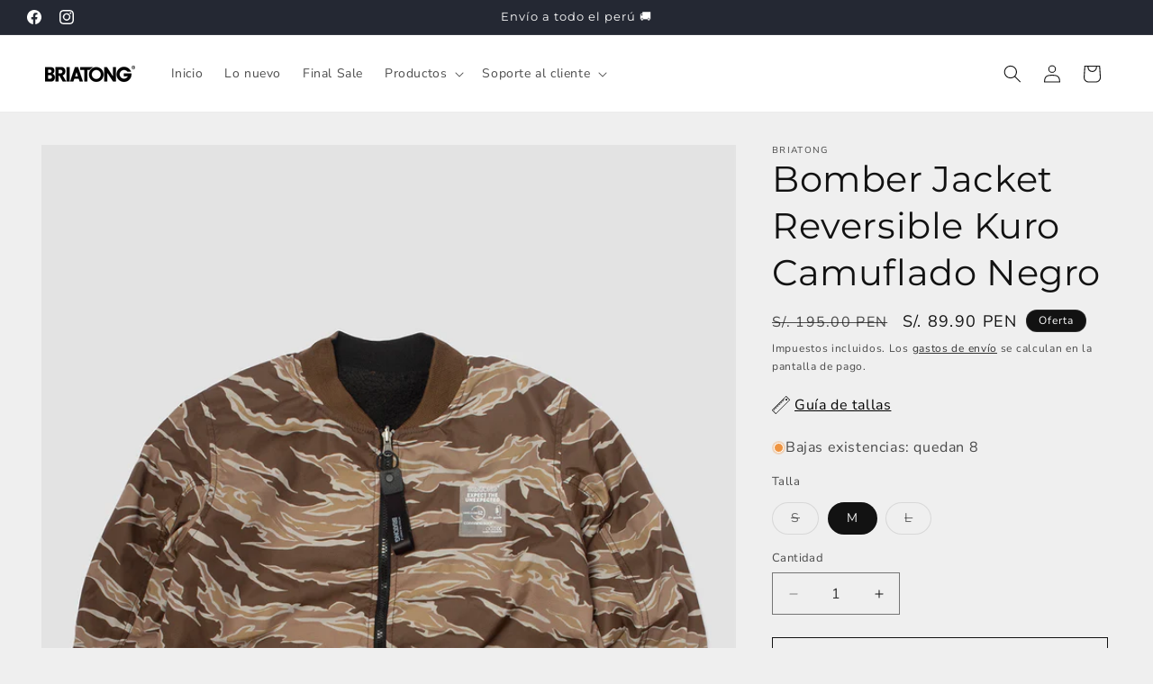

--- FILE ---
content_type: text/html; charset=utf-8
request_url: https://briatong.com/products/bomber-jacket-reversible-kuro-camuflado-negro
body_size: 27604
content:
<!doctype html>
<html class="js" lang="es">
  <head>
    <meta charset="utf-8">
    <meta http-equiv="X-UA-Compatible" content="IE=edge">
    <meta name="viewport" content="width=device-width,initial-scale=1">
    <meta name="theme-color" content="">
    <link rel="canonical" href="https://briatong.com/products/bomber-jacket-reversible-kuro-camuflado-negro"><link rel="preconnect" href="https://fonts.shopifycdn.com" crossorigin><title>
      Bomber Jacket Reversible Kuro Camuflado Negro
 &ndash; Briatong</title>

    
      <meta name="description" content="Bomber Jacket Reversible Kuro Camuflado Negro">
    

    

<meta property="og:site_name" content="Briatong">
<meta property="og:url" content="https://briatong.com/products/bomber-jacket-reversible-kuro-camuflado-negro">
<meta property="og:title" content="Bomber Jacket Reversible Kuro Camuflado Negro">
<meta property="og:type" content="product">
<meta property="og:description" content="Bomber Jacket Reversible Kuro Camuflado Negro"><meta property="og:image" content="http://briatong.com/cdn/shop/products/BOMBER_0015_Curvas1.jpg?v=1657145973">
  <meta property="og:image:secure_url" content="https://briatong.com/cdn/shop/products/BOMBER_0015_Curvas1.jpg?v=1657145973">
  <meta property="og:image:width" content="1181">
  <meta property="og:image:height" content="1772"><meta property="og:price:amount" content="89.90">
  <meta property="og:price:currency" content="PEN"><meta name="twitter:card" content="summary_large_image">
<meta name="twitter:title" content="Bomber Jacket Reversible Kuro Camuflado Negro">
<meta name="twitter:description" content="Bomber Jacket Reversible Kuro Camuflado Negro">


    <script src="//briatong.com/cdn/shop/t/11/assets/constants.js?v=132983761750457495441738859162" defer="defer"></script>
    <script src="//briatong.com/cdn/shop/t/11/assets/pubsub.js?v=158357773527763999511738859164" defer="defer"></script>
    <script src="//briatong.com/cdn/shop/t/11/assets/global.js?v=152862011079830610291738859162" defer="defer"></script>
    <script src="//briatong.com/cdn/shop/t/11/assets/details-disclosure.js?v=13653116266235556501738859162" defer="defer"></script>
    <script src="//briatong.com/cdn/shop/t/11/assets/details-modal.js?v=25581673532751508451738859162" defer="defer"></script>
    <script src="//briatong.com/cdn/shop/t/11/assets/search-form.js?v=133129549252120666541738859164" defer="defer"></script><script src="//briatong.com/cdn/shop/t/11/assets/animations.js?v=88693664871331136111738859161" defer="defer"></script><script>window.performance && window.performance.mark && window.performance.mark('shopify.content_for_header.start');</script><meta name="facebook-domain-verification" content="fmfkb8mpfs982zvwv3733wkhjpdrpz">
<meta name="facebook-domain-verification" content="n273h141ykt9kdo9sfldoont7cjnoa">
<meta name="google-site-verification" content="Y1UtnwDgGVyG53Qi958w2QDE4H70aA_kh4tboDGzfC4">
<meta id="shopify-digital-wallet" name="shopify-digital-wallet" content="/62928224511/digital_wallets/dialog">
<link rel="alternate" type="application/json+oembed" href="https://briatong.com/products/bomber-jacket-reversible-kuro-camuflado-negro.oembed">
<script async="async" src="/checkouts/internal/preloads.js?locale=es-PE"></script>
<script id="shopify-features" type="application/json">{"accessToken":"f48549873d6809112396d0db55b7f732","betas":["rich-media-storefront-analytics"],"domain":"briatong.com","predictiveSearch":true,"shopId":62928224511,"locale":"es"}</script>
<script>var Shopify = Shopify || {};
Shopify.shop = "briatong.myshopify.com";
Shopify.locale = "es";
Shopify.currency = {"active":"PEN","rate":"1.0"};
Shopify.country = "PE";
Shopify.theme = {"name":"Briatong","id":148348797183,"schema_name":"Briatong","schema_version":"1.0","theme_store_id":887,"role":"main"};
Shopify.theme.handle = "null";
Shopify.theme.style = {"id":null,"handle":null};
Shopify.cdnHost = "briatong.com/cdn";
Shopify.routes = Shopify.routes || {};
Shopify.routes.root = "/";</script>
<script type="module">!function(o){(o.Shopify=o.Shopify||{}).modules=!0}(window);</script>
<script>!function(o){function n(){var o=[];function n(){o.push(Array.prototype.slice.apply(arguments))}return n.q=o,n}var t=o.Shopify=o.Shopify||{};t.loadFeatures=n(),t.autoloadFeatures=n()}(window);</script>
<script id="shop-js-analytics" type="application/json">{"pageType":"product"}</script>
<script defer="defer" async type="module" src="//briatong.com/cdn/shopifycloud/shop-js/modules/v2/client.init-shop-cart-sync_2Gr3Q33f.es.esm.js"></script>
<script defer="defer" async type="module" src="//briatong.com/cdn/shopifycloud/shop-js/modules/v2/chunk.common_noJfOIa7.esm.js"></script>
<script defer="defer" async type="module" src="//briatong.com/cdn/shopifycloud/shop-js/modules/v2/chunk.modal_Deo2FJQo.esm.js"></script>
<script type="module">
  await import("//briatong.com/cdn/shopifycloud/shop-js/modules/v2/client.init-shop-cart-sync_2Gr3Q33f.es.esm.js");
await import("//briatong.com/cdn/shopifycloud/shop-js/modules/v2/chunk.common_noJfOIa7.esm.js");
await import("//briatong.com/cdn/shopifycloud/shop-js/modules/v2/chunk.modal_Deo2FJQo.esm.js");

  window.Shopify.SignInWithShop?.initShopCartSync?.({"fedCMEnabled":true,"windoidEnabled":true});

</script>
<script>(function() {
  var isLoaded = false;
  function asyncLoad() {
    if (isLoaded) return;
    isLoaded = true;
    var urls = ["https:\/\/app.kiwisizing.com\/web\/js\/dist\/kiwiSizing\/plugin\/SizingPlugin.prod.js?v=330\u0026shop=briatong.myshopify.com"];
    for (var i = 0; i < urls.length; i++) {
      var s = document.createElement('script');
      s.type = 'text/javascript';
      s.async = true;
      s.src = urls[i];
      var x = document.getElementsByTagName('script')[0];
      x.parentNode.insertBefore(s, x);
    }
  };
  if(window.attachEvent) {
    window.attachEvent('onload', asyncLoad);
  } else {
    window.addEventListener('load', asyncLoad, false);
  }
})();</script>
<script id="__st">var __st={"a":62928224511,"offset":-18000,"reqid":"ce3fff83-7082-4a4d-809c-8737ea3a17d3-1769282368","pageurl":"briatong.com\/products\/bomber-jacket-reversible-kuro-camuflado-negro","u":"58a0d35bbbbc","p":"product","rtyp":"product","rid":7714849227007};</script>
<script>window.ShopifyPaypalV4VisibilityTracking = true;</script>
<script id="captcha-bootstrap">!function(){'use strict';const t='contact',e='account',n='new_comment',o=[[t,t],['blogs',n],['comments',n],[t,'customer']],c=[[e,'customer_login'],[e,'guest_login'],[e,'recover_customer_password'],[e,'create_customer']],r=t=>t.map((([t,e])=>`form[action*='/${t}']:not([data-nocaptcha='true']) input[name='form_type'][value='${e}']`)).join(','),a=t=>()=>t?[...document.querySelectorAll(t)].map((t=>t.form)):[];function s(){const t=[...o],e=r(t);return a(e)}const i='password',u='form_key',d=['recaptcha-v3-token','g-recaptcha-response','h-captcha-response',i],f=()=>{try{return window.sessionStorage}catch{return}},m='__shopify_v',_=t=>t.elements[u];function p(t,e,n=!1){try{const o=window.sessionStorage,c=JSON.parse(o.getItem(e)),{data:r}=function(t){const{data:e,action:n}=t;return t[m]||n?{data:e,action:n}:{data:t,action:n}}(c);for(const[e,n]of Object.entries(r))t.elements[e]&&(t.elements[e].value=n);n&&o.removeItem(e)}catch(o){console.error('form repopulation failed',{error:o})}}const l='form_type',E='cptcha';function T(t){t.dataset[E]=!0}const w=window,h=w.document,L='Shopify',v='ce_forms',y='captcha';let A=!1;((t,e)=>{const n=(g='f06e6c50-85a8-45c8-87d0-21a2b65856fe',I='https://cdn.shopify.com/shopifycloud/storefront-forms-hcaptcha/ce_storefront_forms_captcha_hcaptcha.v1.5.2.iife.js',D={infoText:'Protegido por hCaptcha',privacyText:'Privacidad',termsText:'Términos'},(t,e,n)=>{const o=w[L][v],c=o.bindForm;if(c)return c(t,g,e,D).then(n);var r;o.q.push([[t,g,e,D],n]),r=I,A||(h.body.append(Object.assign(h.createElement('script'),{id:'captcha-provider',async:!0,src:r})),A=!0)});var g,I,D;w[L]=w[L]||{},w[L][v]=w[L][v]||{},w[L][v].q=[],w[L][y]=w[L][y]||{},w[L][y].protect=function(t,e){n(t,void 0,e),T(t)},Object.freeze(w[L][y]),function(t,e,n,w,h,L){const[v,y,A,g]=function(t,e,n){const i=e?o:[],u=t?c:[],d=[...i,...u],f=r(d),m=r(i),_=r(d.filter((([t,e])=>n.includes(e))));return[a(f),a(m),a(_),s()]}(w,h,L),I=t=>{const e=t.target;return e instanceof HTMLFormElement?e:e&&e.form},D=t=>v().includes(t);t.addEventListener('submit',(t=>{const e=I(t);if(!e)return;const n=D(e)&&!e.dataset.hcaptchaBound&&!e.dataset.recaptchaBound,o=_(e),c=g().includes(e)&&(!o||!o.value);(n||c)&&t.preventDefault(),c&&!n&&(function(t){try{if(!f())return;!function(t){const e=f();if(!e)return;const n=_(t);if(!n)return;const o=n.value;o&&e.removeItem(o)}(t);const e=Array.from(Array(32),(()=>Math.random().toString(36)[2])).join('');!function(t,e){_(t)||t.append(Object.assign(document.createElement('input'),{type:'hidden',name:u})),t.elements[u].value=e}(t,e),function(t,e){const n=f();if(!n)return;const o=[...t.querySelectorAll(`input[type='${i}']`)].map((({name:t})=>t)),c=[...d,...o],r={};for(const[a,s]of new FormData(t).entries())c.includes(a)||(r[a]=s);n.setItem(e,JSON.stringify({[m]:1,action:t.action,data:r}))}(t,e)}catch(e){console.error('failed to persist form',e)}}(e),e.submit())}));const S=(t,e)=>{t&&!t.dataset[E]&&(n(t,e.some((e=>e===t))),T(t))};for(const o of['focusin','change'])t.addEventListener(o,(t=>{const e=I(t);D(e)&&S(e,y())}));const B=e.get('form_key'),M=e.get(l),P=B&&M;t.addEventListener('DOMContentLoaded',(()=>{const t=y();if(P)for(const e of t)e.elements[l].value===M&&p(e,B);[...new Set([...A(),...v().filter((t=>'true'===t.dataset.shopifyCaptcha))])].forEach((e=>S(e,t)))}))}(h,new URLSearchParams(w.location.search),n,t,e,['guest_login'])})(!0,!0)}();</script>
<script integrity="sha256-4kQ18oKyAcykRKYeNunJcIwy7WH5gtpwJnB7kiuLZ1E=" data-source-attribution="shopify.loadfeatures" defer="defer" src="//briatong.com/cdn/shopifycloud/storefront/assets/storefront/load_feature-a0a9edcb.js" crossorigin="anonymous"></script>
<script data-source-attribution="shopify.dynamic_checkout.dynamic.init">var Shopify=Shopify||{};Shopify.PaymentButton=Shopify.PaymentButton||{isStorefrontPortableWallets:!0,init:function(){window.Shopify.PaymentButton.init=function(){};var t=document.createElement("script");t.src="https://briatong.com/cdn/shopifycloud/portable-wallets/latest/portable-wallets.es.js",t.type="module",document.head.appendChild(t)}};
</script>
<script data-source-attribution="shopify.dynamic_checkout.buyer_consent">
  function portableWalletsHideBuyerConsent(e){var t=document.getElementById("shopify-buyer-consent"),n=document.getElementById("shopify-subscription-policy-button");t&&n&&(t.classList.add("hidden"),t.setAttribute("aria-hidden","true"),n.removeEventListener("click",e))}function portableWalletsShowBuyerConsent(e){var t=document.getElementById("shopify-buyer-consent"),n=document.getElementById("shopify-subscription-policy-button");t&&n&&(t.classList.remove("hidden"),t.removeAttribute("aria-hidden"),n.addEventListener("click",e))}window.Shopify?.PaymentButton&&(window.Shopify.PaymentButton.hideBuyerConsent=portableWalletsHideBuyerConsent,window.Shopify.PaymentButton.showBuyerConsent=portableWalletsShowBuyerConsent);
</script>
<script>
  function portableWalletsCleanup(e){e&&e.src&&console.error("Failed to load portable wallets script "+e.src);var t=document.querySelectorAll("shopify-accelerated-checkout .shopify-payment-button__skeleton, shopify-accelerated-checkout-cart .wallet-cart-button__skeleton"),e=document.getElementById("shopify-buyer-consent");for(let e=0;e<t.length;e++)t[e].remove();e&&e.remove()}function portableWalletsNotLoadedAsModule(e){e instanceof ErrorEvent&&"string"==typeof e.message&&e.message.includes("import.meta")&&"string"==typeof e.filename&&e.filename.includes("portable-wallets")&&(window.removeEventListener("error",portableWalletsNotLoadedAsModule),window.Shopify.PaymentButton.failedToLoad=e,"loading"===document.readyState?document.addEventListener("DOMContentLoaded",window.Shopify.PaymentButton.init):window.Shopify.PaymentButton.init())}window.addEventListener("error",portableWalletsNotLoadedAsModule);
</script>

<script type="module" src="https://briatong.com/cdn/shopifycloud/portable-wallets/latest/portable-wallets.es.js" onError="portableWalletsCleanup(this)" crossorigin="anonymous"></script>
<script nomodule>
  document.addEventListener("DOMContentLoaded", portableWalletsCleanup);
</script>

<link id="shopify-accelerated-checkout-styles" rel="stylesheet" media="screen" href="https://briatong.com/cdn/shopifycloud/portable-wallets/latest/accelerated-checkout-backwards-compat.css" crossorigin="anonymous">
<style id="shopify-accelerated-checkout-cart">
        #shopify-buyer-consent {
  margin-top: 1em;
  display: inline-block;
  width: 100%;
}

#shopify-buyer-consent.hidden {
  display: none;
}

#shopify-subscription-policy-button {
  background: none;
  border: none;
  padding: 0;
  text-decoration: underline;
  font-size: inherit;
  cursor: pointer;
}

#shopify-subscription-policy-button::before {
  box-shadow: none;
}

      </style>
<script id="sections-script" data-sections="header" defer="defer" src="//briatong.com/cdn/shop/t/11/compiled_assets/scripts.js?v=1516"></script>
<script>window.performance && window.performance.mark && window.performance.mark('shopify.content_for_header.end');</script>


    <style data-shopify>
      @font-face {
  font-family: "Nunito Sans";
  font-weight: 400;
  font-style: normal;
  font-display: swap;
  src: url("//briatong.com/cdn/fonts/nunito_sans/nunitosans_n4.0276fe080df0ca4e6a22d9cb55aed3ed5ba6b1da.woff2") format("woff2"),
       url("//briatong.com/cdn/fonts/nunito_sans/nunitosans_n4.b4964bee2f5e7fd9c3826447e73afe2baad607b7.woff") format("woff");
}

      @font-face {
  font-family: "Nunito Sans";
  font-weight: 700;
  font-style: normal;
  font-display: swap;
  src: url("//briatong.com/cdn/fonts/nunito_sans/nunitosans_n7.25d963ed46da26098ebeab731e90d8802d989fa5.woff2") format("woff2"),
       url("//briatong.com/cdn/fonts/nunito_sans/nunitosans_n7.d32e3219b3d2ec82285d3027bd673efc61a996c8.woff") format("woff");
}

      @font-face {
  font-family: "Nunito Sans";
  font-weight: 400;
  font-style: italic;
  font-display: swap;
  src: url("//briatong.com/cdn/fonts/nunito_sans/nunitosans_i4.6e408730afac1484cf297c30b0e67c86d17fc586.woff2") format("woff2"),
       url("//briatong.com/cdn/fonts/nunito_sans/nunitosans_i4.c9b6dcbfa43622b39a5990002775a8381942ae38.woff") format("woff");
}

      @font-face {
  font-family: "Nunito Sans";
  font-weight: 700;
  font-style: italic;
  font-display: swap;
  src: url("//briatong.com/cdn/fonts/nunito_sans/nunitosans_i7.8c1124729eec046a321e2424b2acf328c2c12139.woff2") format("woff2"),
       url("//briatong.com/cdn/fonts/nunito_sans/nunitosans_i7.af4cda04357273e0996d21184432bcb14651a64d.woff") format("woff");
}

      @font-face {
  font-family: Montserrat;
  font-weight: 400;
  font-style: normal;
  font-display: swap;
  src: url("//briatong.com/cdn/fonts/montserrat/montserrat_n4.81949fa0ac9fd2021e16436151e8eaa539321637.woff2") format("woff2"),
       url("//briatong.com/cdn/fonts/montserrat/montserrat_n4.a6c632ca7b62da89c3594789ba828388aac693fe.woff") format("woff");
}


      
        :root,
        .color-scheme-1 {
          --color-background: 239,239,239;
        
          --gradient-background: #efefef;
        

        

        --color-foreground: 18,18,18;
        --color-background-contrast: 175,175,175;
        --color-shadow: 18,18,18;
        --color-button: 18,18,18;
        --color-button-text: 255,255,255;
        --color-secondary-button: 239,239,239;
        --color-secondary-button-text: 18,18,18;
        --color-link: 18,18,18;
        --color-badge-foreground: 18,18,18;
        --color-badge-background: 239,239,239;
        --color-badge-border: 18,18,18;
        --payment-terms-background-color: rgb(239 239 239);
      }
      
        
        .color-scheme-2 {
          --color-background: 243,243,243;
        
          --gradient-background: #f3f3f3;
        

        

        --color-foreground: 18,18,18;
        --color-background-contrast: 179,179,179;
        --color-shadow: 18,18,18;
        --color-button: 18,18,18;
        --color-button-text: 243,243,243;
        --color-secondary-button: 243,243,243;
        --color-secondary-button-text: 18,18,18;
        --color-link: 18,18,18;
        --color-badge-foreground: 18,18,18;
        --color-badge-background: 243,243,243;
        --color-badge-border: 18,18,18;
        --payment-terms-background-color: rgb(243 243 243);
      }
      
        
        .color-scheme-3 {
          --color-background: 36,40,51;
        
          --gradient-background: #242833;
        

        

        --color-foreground: 255,255,255;
        --color-background-contrast: 47,52,66;
        --color-shadow: 18,18,18;
        --color-button: 255,255,255;
        --color-button-text: 0,0,0;
        --color-secondary-button: 36,40,51;
        --color-secondary-button-text: 255,255,255;
        --color-link: 255,255,255;
        --color-badge-foreground: 255,255,255;
        --color-badge-background: 36,40,51;
        --color-badge-border: 255,255,255;
        --payment-terms-background-color: rgb(36 40 51);
      }
      
        
        .color-scheme-4 {
          --color-background: 18,18,18;
        
          --gradient-background: #121212;
        

        

        --color-foreground: 255,255,255;
        --color-background-contrast: 146,146,146;
        --color-shadow: 18,18,18;
        --color-button: 255,255,255;
        --color-button-text: 18,18,18;
        --color-secondary-button: 18,18,18;
        --color-secondary-button-text: 255,255,255;
        --color-link: 255,255,255;
        --color-badge-foreground: 255,255,255;
        --color-badge-background: 18,18,18;
        --color-badge-border: 255,255,255;
        --payment-terms-background-color: rgb(18 18 18);
      }
      
        
        .color-scheme-5 {
          --color-background: 51,79,180;
        
          --gradient-background: #334fb4;
        

        

        --color-foreground: 255,255,255;
        --color-background-contrast: 23,35,81;
        --color-shadow: 18,18,18;
        --color-button: 255,255,255;
        --color-button-text: 51,79,180;
        --color-secondary-button: 51,79,180;
        --color-secondary-button-text: 255,255,255;
        --color-link: 255,255,255;
        --color-badge-foreground: 255,255,255;
        --color-badge-background: 51,79,180;
        --color-badge-border: 255,255,255;
        --payment-terms-background-color: rgb(51 79 180);
      }
      
        
        .color-scheme-5b28d98f-0227-4982-b476-fa879aa8613c {
          --color-background: 255,255,255;
        
          --gradient-background: #ffffff;
        

        

        --color-foreground: 18,18,18;
        --color-background-contrast: 191,191,191;
        --color-shadow: 18,18,18;
        --color-button: 18,18,18;
        --color-button-text: 255,255,255;
        --color-secondary-button: 255,255,255;
        --color-secondary-button-text: 18,18,18;
        --color-link: 18,18,18;
        --color-badge-foreground: 18,18,18;
        --color-badge-background: 255,255,255;
        --color-badge-border: 18,18,18;
        --payment-terms-background-color: rgb(255 255 255);
      }
      

      body, .color-scheme-1, .color-scheme-2, .color-scheme-3, .color-scheme-4, .color-scheme-5, .color-scheme-5b28d98f-0227-4982-b476-fa879aa8613c {
        color: rgba(var(--color-foreground), 0.75);
        background-color: rgb(var(--color-background));
      }

      :root {
        --font-body-family: "Nunito Sans", sans-serif;
        --font-body-style: normal;
        --font-body-weight: 400;
        --font-body-weight-bold: 700;

        --font-heading-family: Montserrat, sans-serif;
        --font-heading-style: normal;
        --font-heading-weight: 400;

        --font-body-scale: 1.0;
        --font-heading-scale: 1.0;

        --media-padding: px;
        --media-border-opacity: 0.05;
        --media-border-width: 1px;
        --media-radius: 0px;
        --media-shadow-opacity: 0.0;
        --media-shadow-horizontal-offset: 0px;
        --media-shadow-vertical-offset: 4px;
        --media-shadow-blur-radius: 5px;
        --media-shadow-visible: 0;

        --page-width: 140rem;
        --page-width-margin: 0rem;

        --product-card-image-padding: 0.0rem;
        --product-card-corner-radius: 0.0rem;
        --product-card-text-alignment: left;
        --product-card-border-width: 0.0rem;
        --product-card-border-opacity: 0.1;
        --product-card-shadow-opacity: 0.0;
        --product-card-shadow-visible: 0;
        --product-card-shadow-horizontal-offset: 0.0rem;
        --product-card-shadow-vertical-offset: 0.4rem;
        --product-card-shadow-blur-radius: 0.5rem;

        --collection-card-image-padding: 0.0rem;
        --collection-card-corner-radius: 0.0rem;
        --collection-card-text-alignment: left;
        --collection-card-border-width: 0.0rem;
        --collection-card-border-opacity: 0.1;
        --collection-card-shadow-opacity: 0.0;
        --collection-card-shadow-visible: 0;
        --collection-card-shadow-horizontal-offset: 0.0rem;
        --collection-card-shadow-vertical-offset: 0.4rem;
        --collection-card-shadow-blur-radius: 0.5rem;

        --blog-card-image-padding: 0.0rem;
        --blog-card-corner-radius: 0.0rem;
        --blog-card-text-alignment: left;
        --blog-card-border-width: 0.0rem;
        --blog-card-border-opacity: 0.1;
        --blog-card-shadow-opacity: 0.0;
        --blog-card-shadow-visible: 0;
        --blog-card-shadow-horizontal-offset: 0.0rem;
        --blog-card-shadow-vertical-offset: 0.4rem;
        --blog-card-shadow-blur-radius: 0.5rem;

        --badge-corner-radius: 4.0rem;

        --popup-border-width: 1px;
        --popup-border-opacity: 0.1;
        --popup-corner-radius: 0px;
        --popup-shadow-opacity: 0.05;
        --popup-shadow-horizontal-offset: 0px;
        --popup-shadow-vertical-offset: 4px;
        --popup-shadow-blur-radius: 5px;

        --drawer-border-width: 1px;
        --drawer-border-opacity: 0.1;
        --drawer-shadow-opacity: 0.0;
        --drawer-shadow-horizontal-offset: 0px;
        --drawer-shadow-vertical-offset: 4px;
        --drawer-shadow-blur-radius: 5px;

        --spacing-sections-desktop: 0px;
        --spacing-sections-mobile: 0px;

        --grid-desktop-vertical-spacing: 8px;
        --grid-desktop-horizontal-spacing: 8px;
        --grid-mobile-vertical-spacing: 4px;
        --grid-mobile-horizontal-spacing: 4px;

        --text-boxes-border-opacity: 0.1;
        --text-boxes-border-width: 0px;
        --text-boxes-radius: 0px;
        --text-boxes-shadow-opacity: 0.0;
        --text-boxes-shadow-visible: 0;
        --text-boxes-shadow-horizontal-offset: 0px;
        --text-boxes-shadow-vertical-offset: 4px;
        --text-boxes-shadow-blur-radius: 5px;

        --buttons-radius: 0px;
        --buttons-radius-outset: 0px;
        --buttons-border-width: 1px;
        --buttons-border-opacity: 1.0;
        --buttons-shadow-opacity: 0.0;
        --buttons-shadow-visible: 0;
        --buttons-shadow-horizontal-offset: 0px;
        --buttons-shadow-vertical-offset: 4px;
        --buttons-shadow-blur-radius: 5px;
        --buttons-border-offset: 0px;

        --inputs-radius: 0px;
        --inputs-border-width: 1px;
        --inputs-border-opacity: 0.55;
        --inputs-shadow-opacity: 0.0;
        --inputs-shadow-horizontal-offset: 0px;
        --inputs-margin-offset: 0px;
        --inputs-shadow-vertical-offset: 4px;
        --inputs-shadow-blur-radius: 5px;
        --inputs-radius-outset: 0px;

        --variant-pills-radius: 40px;
        --variant-pills-border-width: 1px;
        --variant-pills-border-opacity: 0.55;
        --variant-pills-shadow-opacity: 0.0;
        --variant-pills-shadow-horizontal-offset: 0px;
        --variant-pills-shadow-vertical-offset: 4px;
        --variant-pills-shadow-blur-radius: 5px;
      }

      *,
      *::before,
      *::after {
        box-sizing: inherit;
      }

      html {
        box-sizing: border-box;
        font-size: calc(var(--font-body-scale) * 62.5%);
        height: 100%;
      }

      body {
        display: grid;
        grid-template-rows: auto auto 1fr auto;
        grid-template-columns: 100%;
        min-height: 100%;
        margin: 0;
        font-size: 1.5rem;
        letter-spacing: 0.06rem;
        line-height: calc(1 + 0.8 / var(--font-body-scale));
        font-family: var(--font-body-family);
        font-style: var(--font-body-style);
        font-weight: var(--font-body-weight);
      }

      @media screen and (min-width: 750px) {
        body {
          font-size: 1.6rem;
        }
      }
    </style>

    <link href="//briatong.com/cdn/shop/t/11/assets/base.css?v=159841507637079171801738859161" rel="stylesheet" type="text/css" media="all" />
    <link rel="stylesheet" href="//briatong.com/cdn/shop/t/11/assets/component-cart-items.css?v=123238115697927560811738859162" media="print" onload="this.media='all'"><link href="//briatong.com/cdn/shop/t/11/assets/component-cart-drawer.css?v=112801333748515159671738859162" rel="stylesheet" type="text/css" media="all" />
      <link href="//briatong.com/cdn/shop/t/11/assets/component-cart.css?v=164708765130180853531738859162" rel="stylesheet" type="text/css" media="all" />
      <link href="//briatong.com/cdn/shop/t/11/assets/component-totals.css?v=15906652033866631521738859162" rel="stylesheet" type="text/css" media="all" />
      <link href="//briatong.com/cdn/shop/t/11/assets/component-price.css?v=70172745017360139101738859162" rel="stylesheet" type="text/css" media="all" />
      <link href="//briatong.com/cdn/shop/t/11/assets/component-discounts.css?v=152760482443307489271738859162" rel="stylesheet" type="text/css" media="all" />

      <link rel="preload" as="font" href="//briatong.com/cdn/fonts/nunito_sans/nunitosans_n4.0276fe080df0ca4e6a22d9cb55aed3ed5ba6b1da.woff2" type="font/woff2" crossorigin>
      

      <link rel="preload" as="font" href="//briatong.com/cdn/fonts/montserrat/montserrat_n4.81949fa0ac9fd2021e16436151e8eaa539321637.woff2" type="font/woff2" crossorigin>
      
<link
        rel="stylesheet"
        href="//briatong.com/cdn/shop/t/11/assets/component-predictive-search.css?v=118923337488134913561738859162"
        media="print"
        onload="this.media='all'"
      ><script>
      if (Shopify.designMode) {
        document.documentElement.classList.add('shopify-design-mode');
      }
    </script>
  <link href="https://monorail-edge.shopifysvc.com" rel="dns-prefetch">
<script>(function(){if ("sendBeacon" in navigator && "performance" in window) {try {var session_token_from_headers = performance.getEntriesByType('navigation')[0].serverTiming.find(x => x.name == '_s').description;} catch {var session_token_from_headers = undefined;}var session_cookie_matches = document.cookie.match(/_shopify_s=([^;]*)/);var session_token_from_cookie = session_cookie_matches && session_cookie_matches.length === 2 ? session_cookie_matches[1] : "";var session_token = session_token_from_headers || session_token_from_cookie || "";function handle_abandonment_event(e) {var entries = performance.getEntries().filter(function(entry) {return /monorail-edge.shopifysvc.com/.test(entry.name);});if (!window.abandonment_tracked && entries.length === 0) {window.abandonment_tracked = true;var currentMs = Date.now();var navigation_start = performance.timing.navigationStart;var payload = {shop_id: 62928224511,url: window.location.href,navigation_start,duration: currentMs - navigation_start,session_token,page_type: "product"};window.navigator.sendBeacon("https://monorail-edge.shopifysvc.com/v1/produce", JSON.stringify({schema_id: "online_store_buyer_site_abandonment/1.1",payload: payload,metadata: {event_created_at_ms: currentMs,event_sent_at_ms: currentMs}}));}}window.addEventListener('pagehide', handle_abandonment_event);}}());</script>
<script id="web-pixels-manager-setup">(function e(e,d,r,n,o){if(void 0===o&&(o={}),!Boolean(null===(a=null===(i=window.Shopify)||void 0===i?void 0:i.analytics)||void 0===a?void 0:a.replayQueue)){var i,a;window.Shopify=window.Shopify||{};var t=window.Shopify;t.analytics=t.analytics||{};var s=t.analytics;s.replayQueue=[],s.publish=function(e,d,r){return s.replayQueue.push([e,d,r]),!0};try{self.performance.mark("wpm:start")}catch(e){}var l=function(){var e={modern:/Edge?\/(1{2}[4-9]|1[2-9]\d|[2-9]\d{2}|\d{4,})\.\d+(\.\d+|)|Firefox\/(1{2}[4-9]|1[2-9]\d|[2-9]\d{2}|\d{4,})\.\d+(\.\d+|)|Chrom(ium|e)\/(9{2}|\d{3,})\.\d+(\.\d+|)|(Maci|X1{2}).+ Version\/(15\.\d+|(1[6-9]|[2-9]\d|\d{3,})\.\d+)([,.]\d+|)( \(\w+\)|)( Mobile\/\w+|) Safari\/|Chrome.+OPR\/(9{2}|\d{3,})\.\d+\.\d+|(CPU[ +]OS|iPhone[ +]OS|CPU[ +]iPhone|CPU IPhone OS|CPU iPad OS)[ +]+(15[._]\d+|(1[6-9]|[2-9]\d|\d{3,})[._]\d+)([._]\d+|)|Android:?[ /-](13[3-9]|1[4-9]\d|[2-9]\d{2}|\d{4,})(\.\d+|)(\.\d+|)|Android.+Firefox\/(13[5-9]|1[4-9]\d|[2-9]\d{2}|\d{4,})\.\d+(\.\d+|)|Android.+Chrom(ium|e)\/(13[3-9]|1[4-9]\d|[2-9]\d{2}|\d{4,})\.\d+(\.\d+|)|SamsungBrowser\/([2-9]\d|\d{3,})\.\d+/,legacy:/Edge?\/(1[6-9]|[2-9]\d|\d{3,})\.\d+(\.\d+|)|Firefox\/(5[4-9]|[6-9]\d|\d{3,})\.\d+(\.\d+|)|Chrom(ium|e)\/(5[1-9]|[6-9]\d|\d{3,})\.\d+(\.\d+|)([\d.]+$|.*Safari\/(?![\d.]+ Edge\/[\d.]+$))|(Maci|X1{2}).+ Version\/(10\.\d+|(1[1-9]|[2-9]\d|\d{3,})\.\d+)([,.]\d+|)( \(\w+\)|)( Mobile\/\w+|) Safari\/|Chrome.+OPR\/(3[89]|[4-9]\d|\d{3,})\.\d+\.\d+|(CPU[ +]OS|iPhone[ +]OS|CPU[ +]iPhone|CPU IPhone OS|CPU iPad OS)[ +]+(10[._]\d+|(1[1-9]|[2-9]\d|\d{3,})[._]\d+)([._]\d+|)|Android:?[ /-](13[3-9]|1[4-9]\d|[2-9]\d{2}|\d{4,})(\.\d+|)(\.\d+|)|Mobile Safari.+OPR\/([89]\d|\d{3,})\.\d+\.\d+|Android.+Firefox\/(13[5-9]|1[4-9]\d|[2-9]\d{2}|\d{4,})\.\d+(\.\d+|)|Android.+Chrom(ium|e)\/(13[3-9]|1[4-9]\d|[2-9]\d{2}|\d{4,})\.\d+(\.\d+|)|Android.+(UC? ?Browser|UCWEB|U3)[ /]?(15\.([5-9]|\d{2,})|(1[6-9]|[2-9]\d|\d{3,})\.\d+)\.\d+|SamsungBrowser\/(5\.\d+|([6-9]|\d{2,})\.\d+)|Android.+MQ{2}Browser\/(14(\.(9|\d{2,})|)|(1[5-9]|[2-9]\d|\d{3,})(\.\d+|))(\.\d+|)|K[Aa][Ii]OS\/(3\.\d+|([4-9]|\d{2,})\.\d+)(\.\d+|)/},d=e.modern,r=e.legacy,n=navigator.userAgent;return n.match(d)?"modern":n.match(r)?"legacy":"unknown"}(),u="modern"===l?"modern":"legacy",c=(null!=n?n:{modern:"",legacy:""})[u],f=function(e){return[e.baseUrl,"/wpm","/b",e.hashVersion,"modern"===e.buildTarget?"m":"l",".js"].join("")}({baseUrl:d,hashVersion:r,buildTarget:u}),m=function(e){var d=e.version,r=e.bundleTarget,n=e.surface,o=e.pageUrl,i=e.monorailEndpoint;return{emit:function(e){var a=e.status,t=e.errorMsg,s=(new Date).getTime(),l=JSON.stringify({metadata:{event_sent_at_ms:s},events:[{schema_id:"web_pixels_manager_load/3.1",payload:{version:d,bundle_target:r,page_url:o,status:a,surface:n,error_msg:t},metadata:{event_created_at_ms:s}}]});if(!i)return console&&console.warn&&console.warn("[Web Pixels Manager] No Monorail endpoint provided, skipping logging."),!1;try{return self.navigator.sendBeacon.bind(self.navigator)(i,l)}catch(e){}var u=new XMLHttpRequest;try{return u.open("POST",i,!0),u.setRequestHeader("Content-Type","text/plain"),u.send(l),!0}catch(e){return console&&console.warn&&console.warn("[Web Pixels Manager] Got an unhandled error while logging to Monorail."),!1}}}}({version:r,bundleTarget:l,surface:e.surface,pageUrl:self.location.href,monorailEndpoint:e.monorailEndpoint});try{o.browserTarget=l,function(e){var d=e.src,r=e.async,n=void 0===r||r,o=e.onload,i=e.onerror,a=e.sri,t=e.scriptDataAttributes,s=void 0===t?{}:t,l=document.createElement("script"),u=document.querySelector("head"),c=document.querySelector("body");if(l.async=n,l.src=d,a&&(l.integrity=a,l.crossOrigin="anonymous"),s)for(var f in s)if(Object.prototype.hasOwnProperty.call(s,f))try{l.dataset[f]=s[f]}catch(e){}if(o&&l.addEventListener("load",o),i&&l.addEventListener("error",i),u)u.appendChild(l);else{if(!c)throw new Error("Did not find a head or body element to append the script");c.appendChild(l)}}({src:f,async:!0,onload:function(){if(!function(){var e,d;return Boolean(null===(d=null===(e=window.Shopify)||void 0===e?void 0:e.analytics)||void 0===d?void 0:d.initialized)}()){var d=window.webPixelsManager.init(e)||void 0;if(d){var r=window.Shopify.analytics;r.replayQueue.forEach((function(e){var r=e[0],n=e[1],o=e[2];d.publishCustomEvent(r,n,o)})),r.replayQueue=[],r.publish=d.publishCustomEvent,r.visitor=d.visitor,r.initialized=!0}}},onerror:function(){return m.emit({status:"failed",errorMsg:"".concat(f," has failed to load")})},sri:function(e){var d=/^sha384-[A-Za-z0-9+/=]+$/;return"string"==typeof e&&d.test(e)}(c)?c:"",scriptDataAttributes:o}),m.emit({status:"loading"})}catch(e){m.emit({status:"failed",errorMsg:(null==e?void 0:e.message)||"Unknown error"})}}})({shopId: 62928224511,storefrontBaseUrl: "https://briatong.com",extensionsBaseUrl: "https://extensions.shopifycdn.com/cdn/shopifycloud/web-pixels-manager",monorailEndpoint: "https://monorail-edge.shopifysvc.com/unstable/produce_batch",surface: "storefront-renderer",enabledBetaFlags: ["2dca8a86"],webPixelsConfigList: [{"id":"539558143","configuration":"{\"config\":\"{\\\"pixel_id\\\":\\\"GT-TNSCDMP\\\",\\\"target_country\\\":\\\"PE\\\",\\\"gtag_events\\\":[{\\\"type\\\":\\\"purchase\\\",\\\"action_label\\\":\\\"MC-F81FK3LQ9R\\\"},{\\\"type\\\":\\\"page_view\\\",\\\"action_label\\\":\\\"MC-F81FK3LQ9R\\\"},{\\\"type\\\":\\\"view_item\\\",\\\"action_label\\\":\\\"MC-F81FK3LQ9R\\\"}],\\\"enable_monitoring_mode\\\":false}\"}","eventPayloadVersion":"v1","runtimeContext":"OPEN","scriptVersion":"b2a88bafab3e21179ed38636efcd8a93","type":"APP","apiClientId":1780363,"privacyPurposes":[],"dataSharingAdjustments":{"protectedCustomerApprovalScopes":["read_customer_address","read_customer_email","read_customer_name","read_customer_personal_data","read_customer_phone"]}},{"id":"409764095","configuration":"{\"pixelCode\":\"CLBQ3SJC77UBQBM9N30G\"}","eventPayloadVersion":"v1","runtimeContext":"STRICT","scriptVersion":"22e92c2ad45662f435e4801458fb78cc","type":"APP","apiClientId":4383523,"privacyPurposes":["ANALYTICS","MARKETING","SALE_OF_DATA"],"dataSharingAdjustments":{"protectedCustomerApprovalScopes":["read_customer_address","read_customer_email","read_customer_name","read_customer_personal_data","read_customer_phone"]}},{"id":"192446719","configuration":"{\"pixel_id\":\"1200817093829317\",\"pixel_type\":\"facebook_pixel\",\"metaapp_system_user_token\":\"-\"}","eventPayloadVersion":"v1","runtimeContext":"OPEN","scriptVersion":"ca16bc87fe92b6042fbaa3acc2fbdaa6","type":"APP","apiClientId":2329312,"privacyPurposes":["ANALYTICS","MARKETING","SALE_OF_DATA"],"dataSharingAdjustments":{"protectedCustomerApprovalScopes":["read_customer_address","read_customer_email","read_customer_name","read_customer_personal_data","read_customer_phone"]}},{"id":"shopify-app-pixel","configuration":"{}","eventPayloadVersion":"v1","runtimeContext":"STRICT","scriptVersion":"0450","apiClientId":"shopify-pixel","type":"APP","privacyPurposes":["ANALYTICS","MARKETING"]},{"id":"shopify-custom-pixel","eventPayloadVersion":"v1","runtimeContext":"LAX","scriptVersion":"0450","apiClientId":"shopify-pixel","type":"CUSTOM","privacyPurposes":["ANALYTICS","MARKETING"]}],isMerchantRequest: false,initData: {"shop":{"name":"Briatong","paymentSettings":{"currencyCode":"PEN"},"myshopifyDomain":"briatong.myshopify.com","countryCode":"PE","storefrontUrl":"https:\/\/briatong.com"},"customer":null,"cart":null,"checkout":null,"productVariants":[{"price":{"amount":89.9,"currencyCode":"PEN"},"product":{"title":"Bomber Jacket Reversible Kuro Camuflado Negro","vendor":"Briatong","id":"7714849227007","untranslatedTitle":"Bomber Jacket Reversible Kuro Camuflado Negro","url":"\/products\/bomber-jacket-reversible-kuro-camuflado-negro","type":"Casacas"},"id":"43005431841023","image":{"src":"\/\/briatong.com\/cdn\/shop\/products\/BOMBER_0015_Curvas1.jpg?v=1657145973"},"sku":"OP2872CM\/NES","title":"S","untranslatedTitle":"S"},{"price":{"amount":89.9,"currencyCode":"PEN"},"product":{"title":"Bomber Jacket Reversible Kuro Camuflado Negro","vendor":"Briatong","id":"7714849227007","untranslatedTitle":"Bomber Jacket Reversible Kuro Camuflado Negro","url":"\/products\/bomber-jacket-reversible-kuro-camuflado-negro","type":"Casacas"},"id":"43005431873791","image":{"src":"\/\/briatong.com\/cdn\/shop\/products\/BOMBER_0015_Curvas1.jpg?v=1657145973"},"sku":"OP2872CM\/NEM","title":"M","untranslatedTitle":"M"},{"price":{"amount":89.9,"currencyCode":"PEN"},"product":{"title":"Bomber Jacket Reversible Kuro Camuflado Negro","vendor":"Briatong","id":"7714849227007","untranslatedTitle":"Bomber Jacket Reversible Kuro Camuflado Negro","url":"\/products\/bomber-jacket-reversible-kuro-camuflado-negro","type":"Casacas"},"id":"43005431906559","image":{"src":"\/\/briatong.com\/cdn\/shop\/products\/BOMBER_0015_Curvas1.jpg?v=1657145973"},"sku":"OP2872CM\/NEL","title":"L","untranslatedTitle":"L"}],"purchasingCompany":null},},"https://briatong.com/cdn","fcfee988w5aeb613cpc8e4bc33m6693e112",{"modern":"","legacy":""},{"shopId":"62928224511","storefrontBaseUrl":"https:\/\/briatong.com","extensionBaseUrl":"https:\/\/extensions.shopifycdn.com\/cdn\/shopifycloud\/web-pixels-manager","surface":"storefront-renderer","enabledBetaFlags":"[\"2dca8a86\"]","isMerchantRequest":"false","hashVersion":"fcfee988w5aeb613cpc8e4bc33m6693e112","publish":"custom","events":"[[\"page_viewed\",{}],[\"product_viewed\",{\"productVariant\":{\"price\":{\"amount\":89.9,\"currencyCode\":\"PEN\"},\"product\":{\"title\":\"Bomber Jacket Reversible Kuro Camuflado Negro\",\"vendor\":\"Briatong\",\"id\":\"7714849227007\",\"untranslatedTitle\":\"Bomber Jacket Reversible Kuro Camuflado Negro\",\"url\":\"\/products\/bomber-jacket-reversible-kuro-camuflado-negro\",\"type\":\"Casacas\"},\"id\":\"43005431873791\",\"image\":{\"src\":\"\/\/briatong.com\/cdn\/shop\/products\/BOMBER_0015_Curvas1.jpg?v=1657145973\"},\"sku\":\"OP2872CM\/NEM\",\"title\":\"M\",\"untranslatedTitle\":\"M\"}}]]"});</script><script>
  window.ShopifyAnalytics = window.ShopifyAnalytics || {};
  window.ShopifyAnalytics.meta = window.ShopifyAnalytics.meta || {};
  window.ShopifyAnalytics.meta.currency = 'PEN';
  var meta = {"product":{"id":7714849227007,"gid":"gid:\/\/shopify\/Product\/7714849227007","vendor":"Briatong","type":"Casacas","handle":"bomber-jacket-reversible-kuro-camuflado-negro","variants":[{"id":43005431841023,"price":8990,"name":"Bomber Jacket Reversible Kuro Camuflado Negro - S","public_title":"S","sku":"OP2872CM\/NES"},{"id":43005431873791,"price":8990,"name":"Bomber Jacket Reversible Kuro Camuflado Negro - M","public_title":"M","sku":"OP2872CM\/NEM"},{"id":43005431906559,"price":8990,"name":"Bomber Jacket Reversible Kuro Camuflado Negro - L","public_title":"L","sku":"OP2872CM\/NEL"}],"remote":false},"page":{"pageType":"product","resourceType":"product","resourceId":7714849227007,"requestId":"ce3fff83-7082-4a4d-809c-8737ea3a17d3-1769282368"}};
  for (var attr in meta) {
    window.ShopifyAnalytics.meta[attr] = meta[attr];
  }
</script>
<script class="analytics">
  (function () {
    var customDocumentWrite = function(content) {
      var jquery = null;

      if (window.jQuery) {
        jquery = window.jQuery;
      } else if (window.Checkout && window.Checkout.$) {
        jquery = window.Checkout.$;
      }

      if (jquery) {
        jquery('body').append(content);
      }
    };

    var hasLoggedConversion = function(token) {
      if (token) {
        return document.cookie.indexOf('loggedConversion=' + token) !== -1;
      }
      return false;
    }

    var setCookieIfConversion = function(token) {
      if (token) {
        var twoMonthsFromNow = new Date(Date.now());
        twoMonthsFromNow.setMonth(twoMonthsFromNow.getMonth() + 2);

        document.cookie = 'loggedConversion=' + token + '; expires=' + twoMonthsFromNow;
      }
    }

    var trekkie = window.ShopifyAnalytics.lib = window.trekkie = window.trekkie || [];
    if (trekkie.integrations) {
      return;
    }
    trekkie.methods = [
      'identify',
      'page',
      'ready',
      'track',
      'trackForm',
      'trackLink'
    ];
    trekkie.factory = function(method) {
      return function() {
        var args = Array.prototype.slice.call(arguments);
        args.unshift(method);
        trekkie.push(args);
        return trekkie;
      };
    };
    for (var i = 0; i < trekkie.methods.length; i++) {
      var key = trekkie.methods[i];
      trekkie[key] = trekkie.factory(key);
    }
    trekkie.load = function(config) {
      trekkie.config = config || {};
      trekkie.config.initialDocumentCookie = document.cookie;
      var first = document.getElementsByTagName('script')[0];
      var script = document.createElement('script');
      script.type = 'text/javascript';
      script.onerror = function(e) {
        var scriptFallback = document.createElement('script');
        scriptFallback.type = 'text/javascript';
        scriptFallback.onerror = function(error) {
                var Monorail = {
      produce: function produce(monorailDomain, schemaId, payload) {
        var currentMs = new Date().getTime();
        var event = {
          schema_id: schemaId,
          payload: payload,
          metadata: {
            event_created_at_ms: currentMs,
            event_sent_at_ms: currentMs
          }
        };
        return Monorail.sendRequest("https://" + monorailDomain + "/v1/produce", JSON.stringify(event));
      },
      sendRequest: function sendRequest(endpointUrl, payload) {
        // Try the sendBeacon API
        if (window && window.navigator && typeof window.navigator.sendBeacon === 'function' && typeof window.Blob === 'function' && !Monorail.isIos12()) {
          var blobData = new window.Blob([payload], {
            type: 'text/plain'
          });

          if (window.navigator.sendBeacon(endpointUrl, blobData)) {
            return true;
          } // sendBeacon was not successful

        } // XHR beacon

        var xhr = new XMLHttpRequest();

        try {
          xhr.open('POST', endpointUrl);
          xhr.setRequestHeader('Content-Type', 'text/plain');
          xhr.send(payload);
        } catch (e) {
          console.log(e);
        }

        return false;
      },
      isIos12: function isIos12() {
        return window.navigator.userAgent.lastIndexOf('iPhone; CPU iPhone OS 12_') !== -1 || window.navigator.userAgent.lastIndexOf('iPad; CPU OS 12_') !== -1;
      }
    };
    Monorail.produce('monorail-edge.shopifysvc.com',
      'trekkie_storefront_load_errors/1.1',
      {shop_id: 62928224511,
      theme_id: 148348797183,
      app_name: "storefront",
      context_url: window.location.href,
      source_url: "//briatong.com/cdn/s/trekkie.storefront.8d95595f799fbf7e1d32231b9a28fd43b70c67d3.min.js"});

        };
        scriptFallback.async = true;
        scriptFallback.src = '//briatong.com/cdn/s/trekkie.storefront.8d95595f799fbf7e1d32231b9a28fd43b70c67d3.min.js';
        first.parentNode.insertBefore(scriptFallback, first);
      };
      script.async = true;
      script.src = '//briatong.com/cdn/s/trekkie.storefront.8d95595f799fbf7e1d32231b9a28fd43b70c67d3.min.js';
      first.parentNode.insertBefore(script, first);
    };
    trekkie.load(
      {"Trekkie":{"appName":"storefront","development":false,"defaultAttributes":{"shopId":62928224511,"isMerchantRequest":null,"themeId":148348797183,"themeCityHash":"5221328233241554167","contentLanguage":"es","currency":"PEN","eventMetadataId":"fa24f2f8-a9d7-4779-b18f-766063e9db5b"},"isServerSideCookieWritingEnabled":true,"monorailRegion":"shop_domain","enabledBetaFlags":["65f19447"]},"Session Attribution":{},"S2S":{"facebookCapiEnabled":true,"source":"trekkie-storefront-renderer","apiClientId":580111}}
    );

    var loaded = false;
    trekkie.ready(function() {
      if (loaded) return;
      loaded = true;

      window.ShopifyAnalytics.lib = window.trekkie;

      var originalDocumentWrite = document.write;
      document.write = customDocumentWrite;
      try { window.ShopifyAnalytics.merchantGoogleAnalytics.call(this); } catch(error) {};
      document.write = originalDocumentWrite;

      window.ShopifyAnalytics.lib.page(null,{"pageType":"product","resourceType":"product","resourceId":7714849227007,"requestId":"ce3fff83-7082-4a4d-809c-8737ea3a17d3-1769282368","shopifyEmitted":true});

      var match = window.location.pathname.match(/checkouts\/(.+)\/(thank_you|post_purchase)/)
      var token = match? match[1]: undefined;
      if (!hasLoggedConversion(token)) {
        setCookieIfConversion(token);
        window.ShopifyAnalytics.lib.track("Viewed Product",{"currency":"PEN","variantId":43005431841023,"productId":7714849227007,"productGid":"gid:\/\/shopify\/Product\/7714849227007","name":"Bomber Jacket Reversible Kuro Camuflado Negro - S","price":"89.90","sku":"OP2872CM\/NES","brand":"Briatong","variant":"S","category":"Casacas","nonInteraction":true,"remote":false},undefined,undefined,{"shopifyEmitted":true});
      window.ShopifyAnalytics.lib.track("monorail:\/\/trekkie_storefront_viewed_product\/1.1",{"currency":"PEN","variantId":43005431841023,"productId":7714849227007,"productGid":"gid:\/\/shopify\/Product\/7714849227007","name":"Bomber Jacket Reversible Kuro Camuflado Negro - S","price":"89.90","sku":"OP2872CM\/NES","brand":"Briatong","variant":"S","category":"Casacas","nonInteraction":true,"remote":false,"referer":"https:\/\/briatong.com\/products\/bomber-jacket-reversible-kuro-camuflado-negro"});
      }
    });


        var eventsListenerScript = document.createElement('script');
        eventsListenerScript.async = true;
        eventsListenerScript.src = "//briatong.com/cdn/shopifycloud/storefront/assets/shop_events_listener-3da45d37.js";
        document.getElementsByTagName('head')[0].appendChild(eventsListenerScript);

})();</script>
<script
  defer
  src="https://briatong.com/cdn/shopifycloud/perf-kit/shopify-perf-kit-3.0.4.min.js"
  data-application="storefront-renderer"
  data-shop-id="62928224511"
  data-render-region="gcp-us-central1"
  data-page-type="product"
  data-theme-instance-id="148348797183"
  data-theme-name="Briatong"
  data-theme-version="1.0"
  data-monorail-region="shop_domain"
  data-resource-timing-sampling-rate="10"
  data-shs="true"
  data-shs-beacon="true"
  data-shs-export-with-fetch="true"
  data-shs-logs-sample-rate="1"
  data-shs-beacon-endpoint="https://briatong.com/api/collect"
></script>
</head>

  <body class="gradient">
    <a class="skip-to-content-link button visually-hidden" href="#MainContent">
      Ir directamente al contenido
    </a>

<link href="//briatong.com/cdn/shop/t/11/assets/quantity-popover.css?v=129068967981937647381738859164" rel="stylesheet" type="text/css" media="all" />
<link href="//briatong.com/cdn/shop/t/11/assets/component-card.css?v=120341546515895839841738859162" rel="stylesheet" type="text/css" media="all" />

<script src="//briatong.com/cdn/shop/t/11/assets/cart.js?v=53973376719736494311738859162" defer="defer"></script>
<script src="//briatong.com/cdn/shop/t/11/assets/quantity-popover.js?v=987015268078116491738859164" defer="defer"></script>

<style>
  .drawer {
    visibility: hidden;
  }
</style>

<cart-drawer class="drawer is-empty">
  <div id="CartDrawer" class="cart-drawer">
    <div id="CartDrawer-Overlay" class="cart-drawer__overlay"></div>
    <div
      class="drawer__inner gradient color-scheme-1"
      role="dialog"
      aria-modal="true"
      aria-label="Tu carrito"
      tabindex="-1"
    ><div class="drawer__inner-empty">
          <div class="cart-drawer__warnings center">
            <div class="cart-drawer__empty-content">
              <h2 class="cart__empty-text">Tu carrito esta vacío</h2>
              <button
                class="drawer__close"
                type="button"
                onclick="this.closest('cart-drawer').close()"
                aria-label="Cerrar"
              >
                <span class="svg-wrapper"><svg xmlns="http://www.w3.org/2000/svg" fill="none" class="icon icon-close" viewBox="0 0 18 17"><path fill="currentColor" d="M.865 15.978a.5.5 0 0 0 .707.707l7.433-7.431 7.579 7.282a.501.501 0 0 0 .846-.37.5.5 0 0 0-.153-.351L9.712 8.546l7.417-7.416a.5.5 0 1 0-.707-.708L8.991 7.853 1.413.573a.5.5 0 1 0-.693.72l7.563 7.268z"/></svg>
</span>
              </button>
              <a href="/collections/all" class="button">
                Seguir comprando
              </a><p class="cart__login-title h3">¿Tienes una cuenta?</p>
                <p class="cart__login-paragraph">
                  <a href="/account/login" class="link underlined-link">Inicia sesión</a> para finalizar tus compras con mayor rapidez.
                </p></div>
          </div></div><div class="drawer__header">
        <h2 class="drawer__heading">Tu carrito</h2>
        <button
          class="drawer__close"
          type="button"
          onclick="this.closest('cart-drawer').close()"
          aria-label="Cerrar"
        >
          <span class="svg-wrapper"><svg xmlns="http://www.w3.org/2000/svg" fill="none" class="icon icon-close" viewBox="0 0 18 17"><path fill="currentColor" d="M.865 15.978a.5.5 0 0 0 .707.707l7.433-7.431 7.579 7.282a.501.501 0 0 0 .846-.37.5.5 0 0 0-.153-.351L9.712 8.546l7.417-7.416a.5.5 0 1 0-.707-.708L8.991 7.853 1.413.573a.5.5 0 1 0-.693.72l7.563 7.268z"/></svg>
</span>
        </button>
      </div>
      <cart-drawer-items
        
          class=" is-empty"
        
      >
        <form
          action="/cart"
          id="CartDrawer-Form"
          class="cart__contents cart-drawer__form"
          method="post"
        >
          <div id="CartDrawer-CartItems" class="drawer__contents js-contents"><p id="CartDrawer-LiveRegionText" class="visually-hidden" role="status"></p>
            <p id="CartDrawer-LineItemStatus" class="visually-hidden" aria-hidden="true" role="status">
              Cargando...
            </p>
          </div>
          <div id="CartDrawer-CartErrors" role="alert"></div>
        </form>
      </cart-drawer-items>
      <div class="drawer__footer"><!-- Start blocks -->
        <!-- Subtotals -->

        <div class="cart-drawer__footer" >
          <div></div>

          <div class="totals" role="status">
            <h2 class="totals__total">Total estimado</h2>
            <p class="totals__total-value">S/. 0.00 PEN</p>
          </div>

          <small class="tax-note caption-large rte">Impuestos incluidos. Descuentos y <a href="/policies/shipping-policy">envío</a> calculados en la pantalla de pago.
</small>
        </div>

        <!-- CTAs -->

        <div class="cart__ctas" >
          <button
            type="submit"
            id="CartDrawer-Checkout"
            class="cart__checkout-button button"
            name="checkout"
            form="CartDrawer-Form"
            
              disabled
            
          >
            Pagar pedido
          </button>
        </div>
      </div>
    </div>
  </div>
</cart-drawer>
<!-- BEGIN sections: header-group -->
<div id="shopify-section-sections--19024966025471__announcement-bar" class="shopify-section shopify-section-group-header-group announcement-bar-section"><link href="//briatong.com/cdn/shop/t/11/assets/component-slideshow.css?v=17933591812325749411738859162" rel="stylesheet" type="text/css" media="all" />
<link href="//briatong.com/cdn/shop/t/11/assets/component-slider.css?v=14039311878856620671738859162" rel="stylesheet" type="text/css" media="all" />

  <link href="//briatong.com/cdn/shop/t/11/assets/component-list-social.css?v=35792976012981934991738859162" rel="stylesheet" type="text/css" media="all" />


<div
  class="utility-bar color-scheme-3 gradient utility-bar--bottom-border"
  
>
  <div class="page-width utility-bar__grid utility-bar__grid--3-col">

<ul class="list-unstyled list-social" role="list"><li class="list-social__item">
      <a href="https://www.facebook.com/briatongperu/" class="link list-social__link">
        <span class="svg-wrapper"><svg class="icon icon-facebook" viewBox="0 0 20 20"><path fill="currentColor" d="M18 10.049C18 5.603 14.419 2 10 2s-8 3.603-8 8.049C2 14.067 4.925 17.396 8.75 18v-5.624H6.719v-2.328h2.03V8.275c0-2.017 1.195-3.132 3.023-3.132.874 0 1.79.158 1.79.158v1.98h-1.009c-.994 0-1.303.621-1.303 1.258v1.51h2.219l-.355 2.326H11.25V18c3.825-.604 6.75-3.933 6.75-7.951"/></svg>
</span>
        <span class="visually-hidden">Facebook</span>
      </a>
    </li><li class="list-social__item">
      <a href="https://www.instagram.com/briatongperu/" class="link list-social__link">
        <span class="svg-wrapper"><svg class="icon icon-instagram" viewBox="0 0 20 20"><path fill="currentColor" fill-rule="evenodd" d="M13.23 3.492c-.84-.037-1.096-.046-3.23-.046-2.144 0-2.39.01-3.238.055-.776.027-1.195.164-1.487.273a2.4 2.4 0 0 0-.912.593 2.5 2.5 0 0 0-.602.922c-.11.282-.238.702-.274 1.486-.046.84-.046 1.095-.046 3.23s.01 2.39.046 3.229c.004.51.097 1.016.274 1.495.145.365.319.639.602.913.282.282.538.456.92.602.474.176.974.268 1.479.273.848.046 1.103.046 3.238.046s2.39-.01 3.23-.046c.784-.036 1.203-.164 1.486-.273.374-.146.648-.329.921-.602.283-.283.447-.548.602-.922.177-.476.27-.979.274-1.486.037-.84.046-1.095.046-3.23s-.01-2.39-.055-3.229c-.027-.784-.164-1.204-.274-1.495a2.4 2.4 0 0 0-.593-.913 2.6 2.6 0 0 0-.92-.602c-.284-.11-.703-.237-1.488-.273ZM6.697 2.05c.857-.036 1.131-.045 3.302-.045a63 63 0 0 1 3.302.045c.664.014 1.321.14 1.943.374a4 4 0 0 1 1.414.922c.41.397.728.88.93 1.414.23.622.354 1.279.365 1.942C18 7.56 18 7.824 18 10.005c0 2.17-.01 2.444-.046 3.292-.036.858-.173 1.442-.374 1.943-.2.53-.474.976-.92 1.423a3.9 3.9 0 0 1-1.415.922c-.51.191-1.095.337-1.943.374-.857.036-1.122.045-3.302.045-2.171 0-2.445-.009-3.302-.055-.849-.027-1.432-.164-1.943-.364a4.15 4.15 0 0 1-1.414-.922 4.1 4.1 0 0 1-.93-1.423c-.183-.51-.329-1.085-.365-1.943C2.009 12.45 2 12.167 2 10.004c0-2.161 0-2.435.055-3.302.027-.848.164-1.432.365-1.942a4.4 4.4 0 0 1 .92-1.414 4.2 4.2 0 0 1 1.415-.93c.51-.183 1.094-.33 1.943-.366Zm.427 4.806a4.105 4.105 0 1 1 5.805 5.805 4.105 4.105 0 0 1-5.805-5.805m1.882 5.371a2.668 2.668 0 1 0 2.042-4.93 2.668 2.668 0 0 0-2.042 4.93m5.922-5.942a.958.958 0 1 1-1.355-1.355.958.958 0 0 1 1.355 1.355" clip-rule="evenodd"/></svg>
</span>
        <span class="visually-hidden">Instagram</span>
      </a>
    </li></ul>
<div
        class="announcement-bar announcement-bar--one-announcement"
        role="region"
        aria-label="Anuncio"
        
      ><p class="announcement-bar__message h5">
            <span>Envío a todo el perú 🚚</span></p></div><div class="localization-wrapper">
</div>
  </div>
</div>


</div><div id="shopify-section-sections--19024966025471__header" class="shopify-section shopify-section-group-header-group section-header"><link rel="stylesheet" href="//briatong.com/cdn/shop/t/11/assets/component-list-menu.css?v=151968516119678728991738859162" media="print" onload="this.media='all'">
<link rel="stylesheet" href="//briatong.com/cdn/shop/t/11/assets/component-search.css?v=165164710990765432851738859162" media="print" onload="this.media='all'">
<link rel="stylesheet" href="//briatong.com/cdn/shop/t/11/assets/component-menu-drawer.css?v=147478906057189667651738859162" media="print" onload="this.media='all'">
<link rel="stylesheet" href="//briatong.com/cdn/shop/t/11/assets/component-cart-notification.css?v=54116361853792938221738859162" media="print" onload="this.media='all'"><link rel="stylesheet" href="//briatong.com/cdn/shop/t/11/assets/component-price.css?v=70172745017360139101738859162" media="print" onload="this.media='all'"><style>
  header-drawer {
    justify-self: start;
    margin-left: -1.2rem;
  }@media screen and (min-width: 990px) {
      header-drawer {
        display: none;
      }
    }.menu-drawer-container {
    display: flex;
  }

  .list-menu {
    list-style: none;
    padding: 0;
    margin: 0;
  }

  .list-menu--inline {
    display: inline-flex;
    flex-wrap: wrap;
  }

  summary.list-menu__item {
    padding-right: 2.7rem;
  }

  .list-menu__item {
    display: flex;
    align-items: center;
    line-height: calc(1 + 0.3 / var(--font-body-scale));
  }

  .list-menu__item--link {
    text-decoration: none;
    padding-bottom: 1rem;
    padding-top: 1rem;
    line-height: calc(1 + 0.8 / var(--font-body-scale));
  }

  @media screen and (min-width: 750px) {
    .list-menu__item--link {
      padding-bottom: 0.5rem;
      padding-top: 0.5rem;
    }
  }
</style><style data-shopify>.header {
    padding: 10px 3rem 10px 3rem;
  }

  .section-header {
    position: sticky; /* This is for fixing a Safari z-index issue. PR #2147 */
    margin-bottom: 0px;
  }

  @media screen and (min-width: 750px) {
    .section-header {
      margin-bottom: 0px;
    }
  }

  @media screen and (min-width: 990px) {
    .header {
      padding-top: 20px;
      padding-bottom: 20px;
    }
  }</style><script src="//briatong.com/cdn/shop/t/11/assets/cart-notification.js?v=133508293167896966491738859162" defer="defer"></script><sticky-header data-sticky-type="always" class="header-wrapper color-scheme-5b28d98f-0227-4982-b476-fa879aa8613c gradient header-wrapper--border-bottom"><header class="header header--middle-left header--mobile-center page-width header--has-menu header--has-social header--has-account">

<header-drawer data-breakpoint="tablet">
  <details id="Details-menu-drawer-container" class="menu-drawer-container">
    <summary
      class="header__icon header__icon--menu header__icon--summary link focus-inset"
      aria-label="Menú"
    >
      <span><svg xmlns="http://www.w3.org/2000/svg" fill="none" class="icon icon-hamburger" viewBox="0 0 18 16"><path fill="currentColor" d="M1 .5a.5.5 0 1 0 0 1h15.71a.5.5 0 0 0 0-1zM.5 8a.5.5 0 0 1 .5-.5h15.71a.5.5 0 0 1 0 1H1A.5.5 0 0 1 .5 8m0 7a.5.5 0 0 1 .5-.5h15.71a.5.5 0 0 1 0 1H1a.5.5 0 0 1-.5-.5"/></svg>
<svg xmlns="http://www.w3.org/2000/svg" fill="none" class="icon icon-close" viewBox="0 0 18 17"><path fill="currentColor" d="M.865 15.978a.5.5 0 0 0 .707.707l7.433-7.431 7.579 7.282a.501.501 0 0 0 .846-.37.5.5 0 0 0-.153-.351L9.712 8.546l7.417-7.416a.5.5 0 1 0-.707-.708L8.991 7.853 1.413.573a.5.5 0 1 0-.693.72l7.563 7.268z"/></svg>
</span>
    </summary>
    <div id="menu-drawer" class="gradient menu-drawer motion-reduce color-scheme-1">
      <div class="menu-drawer__inner-container">
        <div class="menu-drawer__navigation-container">
          <nav class="menu-drawer__navigation">
            <ul class="menu-drawer__menu has-submenu list-menu" role="list"><li><a
                      id="HeaderDrawer-inicio"
                      href="/"
                      class="menu-drawer__menu-item list-menu__item link link--text focus-inset"
                      
                    >
                      Inicio
                    </a></li><li><a
                      id="HeaderDrawer-lo-nuevo"
                      href="/collections/nueva-coleccion"
                      class="menu-drawer__menu-item list-menu__item link link--text focus-inset"
                      
                    >
                      Lo nuevo
                    </a></li><li><a
                      id="HeaderDrawer-final-sale"
                      href="/collections/cyber-days"
                      class="menu-drawer__menu-item list-menu__item link link--text focus-inset"
                      
                    >
                      Final Sale
                    </a></li><li><details id="Details-menu-drawer-menu-item-4">
                      <summary
                        id="HeaderDrawer-productos"
                        class="menu-drawer__menu-item list-menu__item link link--text focus-inset"
                      >
                        Productos
                        <span class="svg-wrapper"><svg xmlns="http://www.w3.org/2000/svg" fill="none" class="icon icon-arrow" viewBox="0 0 14 10"><path fill="currentColor" fill-rule="evenodd" d="M8.537.808a.5.5 0 0 1 .817-.162l4 4a.5.5 0 0 1 0 .708l-4 4a.5.5 0 1 1-.708-.708L11.793 5.5H1a.5.5 0 0 1 0-1h10.793L8.646 1.354a.5.5 0 0 1-.109-.546" clip-rule="evenodd"/></svg>
</span>
                        <span class="svg-wrapper"><svg class="icon icon-caret" viewBox="0 0 10 6"><path fill="currentColor" fill-rule="evenodd" d="M9.354.646a.5.5 0 0 0-.708 0L5 4.293 1.354.646a.5.5 0 0 0-.708.708l4 4a.5.5 0 0 0 .708 0l4-4a.5.5 0 0 0 0-.708" clip-rule="evenodd"/></svg>
</span>
                      </summary>
                      <div
                        id="link-productos"
                        class="menu-drawer__submenu has-submenu gradient motion-reduce"
                        tabindex="-1"
                      >
                        <div class="menu-drawer__inner-submenu">
                          <button class="menu-drawer__close-button link link--text focus-inset" aria-expanded="true">
                            <span class="svg-wrapper"><svg xmlns="http://www.w3.org/2000/svg" fill="none" class="icon icon-arrow" viewBox="0 0 14 10"><path fill="currentColor" fill-rule="evenodd" d="M8.537.808a.5.5 0 0 1 .817-.162l4 4a.5.5 0 0 1 0 .708l-4 4a.5.5 0 1 1-.708-.708L11.793 5.5H1a.5.5 0 0 1 0-1h10.793L8.646 1.354a.5.5 0 0 1-.109-.546" clip-rule="evenodd"/></svg>
</span>
                            Productos
                          </button>
                          <ul class="menu-drawer__menu list-menu" role="list" tabindex="-1"><li><a
                                    id="HeaderDrawer-productos-todos-los-productos"
                                    href="/collections/all"
                                    class="menu-drawer__menu-item link link--text list-menu__item focus-inset"
                                    
                                  >
                                    Todos los productos
                                  </a></li><li><a
                                    id="HeaderDrawer-productos-accesorios"
                                    href="/collections/accesorios"
                                    class="menu-drawer__menu-item link link--text list-menu__item focus-inset"
                                    
                                  >
                                    Accesorios
                                  </a></li><li><a
                                    id="HeaderDrawer-productos-camisas"
                                    href="/collections/camisa"
                                    class="menu-drawer__menu-item link link--text list-menu__item focus-inset"
                                    
                                  >
                                    Camisas
                                  </a></li><li><a
                                    id="HeaderDrawer-productos-casacas"
                                    href="/collections/casaca"
                                    class="menu-drawer__menu-item link link--text list-menu__item focus-inset"
                                    
                                  >
                                    Casacas
                                  </a></li><li><a
                                    id="HeaderDrawer-productos-pantalones"
                                    href="/collections/pantalon"
                                    class="menu-drawer__menu-item link link--text list-menu__item focus-inset"
                                    
                                  >
                                    Pantalones
                                  </a></li><li><a
                                    id="HeaderDrawer-productos-poleras"
                                    href="/collections/polera"
                                    class="menu-drawer__menu-item link link--text list-menu__item focus-inset"
                                    
                                  >
                                    Poleras
                                  </a></li><li><a
                                    id="HeaderDrawer-productos-polos"
                                    href="/collections/polo"
                                    class="menu-drawer__menu-item link link--text list-menu__item focus-inset"
                                    
                                  >
                                    Polos
                                  </a></li><li><a
                                    id="HeaderDrawer-productos-polos-m-l"
                                    href="/collections/polos-m-l"
                                    class="menu-drawer__menu-item link link--text list-menu__item focus-inset"
                                    
                                  >
                                    Polos M/L
                                  </a></li><li><a
                                    id="HeaderDrawer-productos-shorts"
                                    href="/collections/short"
                                    class="menu-drawer__menu-item link link--text list-menu__item focus-inset"
                                    
                                  >
                                    Shorts
                                  </a></li></ul>
                        </div>
                      </div>
                    </details></li><li><details id="Details-menu-drawer-menu-item-5">
                      <summary
                        id="HeaderDrawer-soporte-al-cliente"
                        class="menu-drawer__menu-item list-menu__item link link--text focus-inset"
                      >
                        Soporte al cliente
                        <span class="svg-wrapper"><svg xmlns="http://www.w3.org/2000/svg" fill="none" class="icon icon-arrow" viewBox="0 0 14 10"><path fill="currentColor" fill-rule="evenodd" d="M8.537.808a.5.5 0 0 1 .817-.162l4 4a.5.5 0 0 1 0 .708l-4 4a.5.5 0 1 1-.708-.708L11.793 5.5H1a.5.5 0 0 1 0-1h10.793L8.646 1.354a.5.5 0 0 1-.109-.546" clip-rule="evenodd"/></svg>
</span>
                        <span class="svg-wrapper"><svg class="icon icon-caret" viewBox="0 0 10 6"><path fill="currentColor" fill-rule="evenodd" d="M9.354.646a.5.5 0 0 0-.708 0L5 4.293 1.354.646a.5.5 0 0 0-.708.708l4 4a.5.5 0 0 0 .708 0l4-4a.5.5 0 0 0 0-.708" clip-rule="evenodd"/></svg>
</span>
                      </summary>
                      <div
                        id="link-soporte-al-cliente"
                        class="menu-drawer__submenu has-submenu gradient motion-reduce"
                        tabindex="-1"
                      >
                        <div class="menu-drawer__inner-submenu">
                          <button class="menu-drawer__close-button link link--text focus-inset" aria-expanded="true">
                            <span class="svg-wrapper"><svg xmlns="http://www.w3.org/2000/svg" fill="none" class="icon icon-arrow" viewBox="0 0 14 10"><path fill="currentColor" fill-rule="evenodd" d="M8.537.808a.5.5 0 0 1 .817-.162l4 4a.5.5 0 0 1 0 .708l-4 4a.5.5 0 1 1-.708-.708L11.793 5.5H1a.5.5 0 0 1 0-1h10.793L8.646 1.354a.5.5 0 0 1-.109-.546" clip-rule="evenodd"/></svg>
</span>
                            Soporte al cliente
                          </button>
                          <ul class="menu-drawer__menu list-menu" role="list" tabindex="-1"><li><a
                                    id="HeaderDrawer-soporte-al-cliente-preguntas-frecuentes"
                                    href="/pages/preguntas-frecuentes"
                                    class="menu-drawer__menu-item link link--text list-menu__item focus-inset"
                                    
                                  >
                                    Preguntas frecuentes
                                  </a></li><li><a
                                    id="HeaderDrawer-soporte-al-cliente-rastrea-tu-pedido"
                                    href="https://entregas.com.pe/"
                                    class="menu-drawer__menu-item link link--text list-menu__item focus-inset"
                                    
                                  >
                                    Rastrea tu pedido
                                  </a></li></ul>
                        </div>
                      </div>
                    </details></li></ul>
          </nav>
          <div class="menu-drawer__utility-links"><a
                href="/account/login"
                class="menu-drawer__account link focus-inset h5 medium-hide large-up-hide"
                rel="nofollow"
              ><span class="svg-wrapper"><svg xmlns="http://www.w3.org/2000/svg" fill="none" class="icon icon-account" viewBox="0 0 18 19"><path fill="currentColor" fill-rule="evenodd" d="M6 4.5a3 3 0 1 1 6 0 3 3 0 0 1-6 0m3-4a4 4 0 1 0 0 8 4 4 0 0 0 0-8m5.58 12.15c1.12.82 1.83 2.24 1.91 4.85H1.51c.08-2.6.79-4.03 1.9-4.85C4.66 11.75 6.5 11.5 9 11.5s4.35.26 5.58 1.15M9 10.5c-2.5 0-4.65.24-6.17 1.35C1.27 12.98.5 14.93.5 18v.5h17V18c0-3.07-.77-5.02-2.33-6.15-1.52-1.1-3.67-1.35-6.17-1.35" clip-rule="evenodd"/></svg>
</span>Iniciar sesión</a><div class="menu-drawer__localization header-localization">
</div><ul class="list list-social list-unstyled" role="list"><li class="list-social__item">
                  <a href="https://www.facebook.com/briatongperu/" class="list-social__link link">
                    <span class="svg-wrapper"><svg class="icon icon-facebook" viewBox="0 0 20 20"><path fill="currentColor" d="M18 10.049C18 5.603 14.419 2 10 2s-8 3.603-8 8.049C2 14.067 4.925 17.396 8.75 18v-5.624H6.719v-2.328h2.03V8.275c0-2.017 1.195-3.132 3.023-3.132.874 0 1.79.158 1.79.158v1.98h-1.009c-.994 0-1.303.621-1.303 1.258v1.51h2.219l-.355 2.326H11.25V18c3.825-.604 6.75-3.933 6.75-7.951"/></svg>
</span>
                    <span class="visually-hidden">Facebook</span>
                  </a>
                </li><li class="list-social__item">
                  <a href="https://www.instagram.com/briatongperu/" class="list-social__link link">
                    <span class="svg-wrapper"><svg class="icon icon-instagram" viewBox="0 0 20 20"><path fill="currentColor" fill-rule="evenodd" d="M13.23 3.492c-.84-.037-1.096-.046-3.23-.046-2.144 0-2.39.01-3.238.055-.776.027-1.195.164-1.487.273a2.4 2.4 0 0 0-.912.593 2.5 2.5 0 0 0-.602.922c-.11.282-.238.702-.274 1.486-.046.84-.046 1.095-.046 3.23s.01 2.39.046 3.229c.004.51.097 1.016.274 1.495.145.365.319.639.602.913.282.282.538.456.92.602.474.176.974.268 1.479.273.848.046 1.103.046 3.238.046s2.39-.01 3.23-.046c.784-.036 1.203-.164 1.486-.273.374-.146.648-.329.921-.602.283-.283.447-.548.602-.922.177-.476.27-.979.274-1.486.037-.84.046-1.095.046-3.23s-.01-2.39-.055-3.229c-.027-.784-.164-1.204-.274-1.495a2.4 2.4 0 0 0-.593-.913 2.6 2.6 0 0 0-.92-.602c-.284-.11-.703-.237-1.488-.273ZM6.697 2.05c.857-.036 1.131-.045 3.302-.045a63 63 0 0 1 3.302.045c.664.014 1.321.14 1.943.374a4 4 0 0 1 1.414.922c.41.397.728.88.93 1.414.23.622.354 1.279.365 1.942C18 7.56 18 7.824 18 10.005c0 2.17-.01 2.444-.046 3.292-.036.858-.173 1.442-.374 1.943-.2.53-.474.976-.92 1.423a3.9 3.9 0 0 1-1.415.922c-.51.191-1.095.337-1.943.374-.857.036-1.122.045-3.302.045-2.171 0-2.445-.009-3.302-.055-.849-.027-1.432-.164-1.943-.364a4.15 4.15 0 0 1-1.414-.922 4.1 4.1 0 0 1-.93-1.423c-.183-.51-.329-1.085-.365-1.943C2.009 12.45 2 12.167 2 10.004c0-2.161 0-2.435.055-3.302.027-.848.164-1.432.365-1.942a4.4 4.4 0 0 1 .92-1.414 4.2 4.2 0 0 1 1.415-.93c.51-.183 1.094-.33 1.943-.366Zm.427 4.806a4.105 4.105 0 1 1 5.805 5.805 4.105 4.105 0 0 1-5.805-5.805m1.882 5.371a2.668 2.668 0 1 0 2.042-4.93 2.668 2.668 0 0 0-2.042 4.93m5.922-5.942a.958.958 0 1 1-1.355-1.355.958.958 0 0 1 1.355 1.355" clip-rule="evenodd"/></svg>
</span>
                    <span class="visually-hidden">Instagram</span>
                  </a>
                </li></ul>
          </div>
        </div>
      </div>
    </div>
  </details>
</header-drawer>
<a href="/" class="header__heading-link link link--text focus-inset"><div class="header__heading-logo-wrapper">
                
                <img src="//briatong.com/cdn/shop/files/logo.png?v=1648155005&amp;width=600" alt="Briatong" srcset="//briatong.com/cdn/shop/files/logo.png?v=1648155005&amp;width=100 100w, //briatong.com/cdn/shop/files/logo.png?v=1648155005&amp;width=150 150w, //briatong.com/cdn/shop/files/logo.png?v=1648155005&amp;width=200 200w" width="100" height="30.0" loading="eager" class="header__heading-logo motion-reduce" sizes="(max-width: 200px) 50vw, 100px">
              </div></a>

<nav class="header__inline-menu">
  <ul class="list-menu list-menu--inline" role="list"><li><a
            id="HeaderMenu-inicio"
            href="/"
            class="header__menu-item list-menu__item link link--text focus-inset"
            
          >
            <span
            >Inicio</span>
          </a></li><li><a
            id="HeaderMenu-lo-nuevo"
            href="/collections/nueva-coleccion"
            class="header__menu-item list-menu__item link link--text focus-inset"
            
          >
            <span
            >Lo nuevo</span>
          </a></li><li><a
            id="HeaderMenu-final-sale"
            href="/collections/cyber-days"
            class="header__menu-item list-menu__item link link--text focus-inset"
            
          >
            <span
            >Final Sale</span>
          </a></li><li><header-menu>
            <details id="Details-HeaderMenu-4">
              <summary
                id="HeaderMenu-productos"
                class="header__menu-item list-menu__item link focus-inset"
              >
                <span
                >Productos</span><svg class="icon icon-caret" viewBox="0 0 10 6"><path fill="currentColor" fill-rule="evenodd" d="M9.354.646a.5.5 0 0 0-.708 0L5 4.293 1.354.646a.5.5 0 0 0-.708.708l4 4a.5.5 0 0 0 .708 0l4-4a.5.5 0 0 0 0-.708" clip-rule="evenodd"/></svg>
</summary>
              <ul
                id="HeaderMenu-MenuList-4"
                class="header__submenu list-menu list-menu--disclosure color-scheme-1 gradient caption-large motion-reduce global-settings-popup"
                role="list"
                tabindex="-1"
              ><li><a
                        id="HeaderMenu-productos-todos-los-productos"
                        href="/collections/all"
                        class="header__menu-item list-menu__item link link--text focus-inset caption-large"
                        
                      >
                        Todos los productos
                      </a></li><li><a
                        id="HeaderMenu-productos-accesorios"
                        href="/collections/accesorios"
                        class="header__menu-item list-menu__item link link--text focus-inset caption-large"
                        
                      >
                        Accesorios
                      </a></li><li><a
                        id="HeaderMenu-productos-camisas"
                        href="/collections/camisa"
                        class="header__menu-item list-menu__item link link--text focus-inset caption-large"
                        
                      >
                        Camisas
                      </a></li><li><a
                        id="HeaderMenu-productos-casacas"
                        href="/collections/casaca"
                        class="header__menu-item list-menu__item link link--text focus-inset caption-large"
                        
                      >
                        Casacas
                      </a></li><li><a
                        id="HeaderMenu-productos-pantalones"
                        href="/collections/pantalon"
                        class="header__menu-item list-menu__item link link--text focus-inset caption-large"
                        
                      >
                        Pantalones
                      </a></li><li><a
                        id="HeaderMenu-productos-poleras"
                        href="/collections/polera"
                        class="header__menu-item list-menu__item link link--text focus-inset caption-large"
                        
                      >
                        Poleras
                      </a></li><li><a
                        id="HeaderMenu-productos-polos"
                        href="/collections/polo"
                        class="header__menu-item list-menu__item link link--text focus-inset caption-large"
                        
                      >
                        Polos
                      </a></li><li><a
                        id="HeaderMenu-productos-polos-m-l"
                        href="/collections/polos-m-l"
                        class="header__menu-item list-menu__item link link--text focus-inset caption-large"
                        
                      >
                        Polos M/L
                      </a></li><li><a
                        id="HeaderMenu-productos-shorts"
                        href="/collections/short"
                        class="header__menu-item list-menu__item link link--text focus-inset caption-large"
                        
                      >
                        Shorts
                      </a></li></ul>
            </details>
          </header-menu></li><li><header-menu>
            <details id="Details-HeaderMenu-5">
              <summary
                id="HeaderMenu-soporte-al-cliente"
                class="header__menu-item list-menu__item link focus-inset"
              >
                <span
                >Soporte al cliente</span><svg class="icon icon-caret" viewBox="0 0 10 6"><path fill="currentColor" fill-rule="evenodd" d="M9.354.646a.5.5 0 0 0-.708 0L5 4.293 1.354.646a.5.5 0 0 0-.708.708l4 4a.5.5 0 0 0 .708 0l4-4a.5.5 0 0 0 0-.708" clip-rule="evenodd"/></svg>
</summary>
              <ul
                id="HeaderMenu-MenuList-5"
                class="header__submenu list-menu list-menu--disclosure color-scheme-1 gradient caption-large motion-reduce global-settings-popup"
                role="list"
                tabindex="-1"
              ><li><a
                        id="HeaderMenu-soporte-al-cliente-preguntas-frecuentes"
                        href="/pages/preguntas-frecuentes"
                        class="header__menu-item list-menu__item link link--text focus-inset caption-large"
                        
                      >
                        Preguntas frecuentes
                      </a></li><li><a
                        id="HeaderMenu-soporte-al-cliente-rastrea-tu-pedido"
                        href="https://entregas.com.pe/"
                        class="header__menu-item list-menu__item link link--text focus-inset caption-large"
                        
                      >
                        Rastrea tu pedido
                      </a></li></ul>
            </details>
          </header-menu></li></ul>
</nav>

<div class="header__icons">
      <div class="desktop-localization-wrapper">
</div>
      

<details-modal class="header__search">
  <details>
    <summary
      class="header__icon header__icon--search header__icon--summary link focus-inset modal__toggle"
      aria-haspopup="dialog"
      aria-label="Búsqueda"
    >
      <span>
        <span class="svg-wrapper"><svg fill="none" class="icon icon-search" viewBox="0 0 18 19"><path fill="currentColor" fill-rule="evenodd" d="M11.03 11.68A5.784 5.784 0 1 1 2.85 3.5a5.784 5.784 0 0 1 8.18 8.18m.26 1.12a6.78 6.78 0 1 1 .72-.7l5.4 5.4a.5.5 0 1 1-.71.7z" clip-rule="evenodd"/></svg>
</span>
        <span class="svg-wrapper header__icon-close"><svg xmlns="http://www.w3.org/2000/svg" fill="none" class="icon icon-close" viewBox="0 0 18 17"><path fill="currentColor" d="M.865 15.978a.5.5 0 0 0 .707.707l7.433-7.431 7.579 7.282a.501.501 0 0 0 .846-.37.5.5 0 0 0-.153-.351L9.712 8.546l7.417-7.416a.5.5 0 1 0-.707-.708L8.991 7.853 1.413.573a.5.5 0 1 0-.693.72l7.563 7.268z"/></svg>
</span>
      </span>
    </summary>
    <div
      class="search-modal modal__content gradient"
      role="dialog"
      aria-modal="true"
      aria-label="Búsqueda"
    >
      <div class="modal-overlay"></div>
      <div
        class="search-modal__content search-modal__content-bottom"
        tabindex="-1"
      ><predictive-search class="search-modal__form" data-loading-text="Cargando..."><form action="/search" method="get" role="search" class="search search-modal__form">
          <div class="field">
            <input
              class="search__input field__input"
              id="Search-In-Modal"
              type="search"
              name="q"
              value=""
              placeholder="Búsqueda"role="combobox"
                aria-expanded="false"
                aria-owns="predictive-search-results"
                aria-controls="predictive-search-results"
                aria-haspopup="listbox"
                aria-autocomplete="list"
                autocorrect="off"
                autocomplete="off"
                autocapitalize="off"
                spellcheck="false">
            <label class="field__label" for="Search-In-Modal">Búsqueda</label>
            <input type="hidden" name="options[prefix]" value="last">
            <button
              type="reset"
              class="reset__button field__button hidden"
              aria-label="Borrar término de búsqueda"
            >
              <span class="svg-wrapper"><svg fill="none" stroke="currentColor" class="icon icon-close" viewBox="0 0 18 18"><circle cx="9" cy="9" r="8.5" stroke-opacity=".2"/><path stroke-linecap="round" stroke-linejoin="round" d="M11.83 11.83 6.172 6.17M6.229 11.885l5.544-5.77"/></svg>
</span>
            </button>
            <button class="search__button field__button" aria-label="Búsqueda">
              <span class="svg-wrapper"><svg fill="none" class="icon icon-search" viewBox="0 0 18 19"><path fill="currentColor" fill-rule="evenodd" d="M11.03 11.68A5.784 5.784 0 1 1 2.85 3.5a5.784 5.784 0 0 1 8.18 8.18m.26 1.12a6.78 6.78 0 1 1 .72-.7l5.4 5.4a.5.5 0 1 1-.71.7z" clip-rule="evenodd"/></svg>
</span>
            </button>
          </div><div class="predictive-search predictive-search--header" tabindex="-1" data-predictive-search>

<div class="predictive-search__loading-state">
  <svg xmlns="http://www.w3.org/2000/svg" class="spinner" viewBox="0 0 66 66"><circle stroke-width="6" cx="33" cy="33" r="30" fill="none" class="path"/></svg>

</div>
</div>

            <span class="predictive-search-status visually-hidden" role="status" aria-hidden="true"></span></form></predictive-search><button
          type="button"
          class="search-modal__close-button modal__close-button link link--text focus-inset"
          aria-label="Cerrar"
        >
          <span class="svg-wrapper"><svg xmlns="http://www.w3.org/2000/svg" fill="none" class="icon icon-close" viewBox="0 0 18 17"><path fill="currentColor" d="M.865 15.978a.5.5 0 0 0 .707.707l7.433-7.431 7.579 7.282a.501.501 0 0 0 .846-.37.5.5 0 0 0-.153-.351L9.712 8.546l7.417-7.416a.5.5 0 1 0-.707-.708L8.991 7.853 1.413.573a.5.5 0 1 0-.693.72l7.563 7.268z"/></svg>
</span>
        </button>
      </div>
    </div>
  </details>
</details-modal>

<a
          href="/account/login"
          class="header__icon header__icon--account link focus-inset small-hide"
          rel="nofollow"
        ><span class="svg-wrapper"><svg xmlns="http://www.w3.org/2000/svg" fill="none" class="icon icon-account" viewBox="0 0 18 19"><path fill="currentColor" fill-rule="evenodd" d="M6 4.5a3 3 0 1 1 6 0 3 3 0 0 1-6 0m3-4a4 4 0 1 0 0 8 4 4 0 0 0 0-8m5.58 12.15c1.12.82 1.83 2.24 1.91 4.85H1.51c.08-2.6.79-4.03 1.9-4.85C4.66 11.75 6.5 11.5 9 11.5s4.35.26 5.58 1.15M9 10.5c-2.5 0-4.65.24-6.17 1.35C1.27 12.98.5 14.93.5 18v.5h17V18c0-3.07-.77-5.02-2.33-6.15-1.52-1.1-3.67-1.35-6.17-1.35" clip-rule="evenodd"/></svg>
</span><span class="visually-hidden">Iniciar sesión</span>
        </a><a href="/cart" class="header__icon header__icon--cart link focus-inset" id="cart-icon-bubble">
          
            <span class="svg-wrapper"><svg xmlns="http://www.w3.org/2000/svg" fill="none" class="icon icon-cart-empty" viewBox="0 0 40 40"><path fill="currentColor" fill-rule="evenodd" d="M15.75 11.8h-3.16l-.77 11.6a5 5 0 0 0 4.99 5.34h7.38a5 5 0 0 0 4.99-5.33L28.4 11.8zm0 1h-2.22l-.71 10.67a4 4 0 0 0 3.99 4.27h7.38a4 4 0 0 0 4-4.27l-.72-10.67h-2.22v.63a4.75 4.75 0 1 1-9.5 0zm8.5 0h-7.5v.63a3.75 3.75 0 1 0 7.5 0z"/></svg>
</span>
          
        <span class="visually-hidden">Carrito</span></a>
    </div>
  </header>
</sticky-header>

<script type="application/ld+json">
  {
    "@context": "http://schema.org",
    "@type": "Organization",
    "name": "Briatong",
    
      "logo": "https:\/\/briatong.com\/cdn\/shop\/files\/logo.png?v=1648155005\u0026width=500",
    
    "sameAs": [
      "",
      "https:\/\/www.facebook.com\/briatongperu\/",
      "",
      "https:\/\/www.instagram.com\/briatongperu\/",
      "",
      "",
      "",
      "",
      ""
    ],
    "url": "https:\/\/briatong.com"
  }
</script>
</div>
<!-- END sections: header-group -->

    <main id="MainContent" class="content-for-layout focus-none" role="main" tabindex="-1">
      <section id="shopify-section-template--19024965697791__main" class="shopify-section section"><product-info
  id="MainProduct-template--19024965697791__main"
  class="section-template--19024965697791__main-padding gradient color-scheme-1"
  data-section="template--19024965697791__main"
  data-product-id="7714849227007"
  data-update-url="true"
  data-url="/products/bomber-jacket-reversible-kuro-camuflado-negro"
  
>
  <link href="//briatong.com/cdn/shop/t/11/assets/section-main-product.css?v=161818056142182136911738859164" rel="stylesheet" type="text/css" media="all" />
  <link href="//briatong.com/cdn/shop/t/11/assets/component-accordion.css?v=7971072480289620591738859162" rel="stylesheet" type="text/css" media="all" />
  <link href="//briatong.com/cdn/shop/t/11/assets/component-price.css?v=70172745017360139101738859162" rel="stylesheet" type="text/css" media="all" />
  <link href="//briatong.com/cdn/shop/t/11/assets/component-slider.css?v=14039311878856620671738859162" rel="stylesheet" type="text/css" media="all" />
  <link href="//briatong.com/cdn/shop/t/11/assets/component-rating.css?v=179577762467860590411738859162" rel="stylesheet" type="text/css" media="all" />
  <link href="//briatong.com/cdn/shop/t/11/assets/component-deferred-media.css?v=14096082462203297471738859162" rel="stylesheet" type="text/css" media="all" />

  
    <link href="//briatong.com/cdn/shop/t/11/assets/component-product-variant-picker.css?v=101198305663325844211738859162" rel="stylesheet" type="text/css" media="all" />
    <link href="//briatong.com/cdn/shop/t/11/assets/component-swatch-input.css?v=61683592951238328641738859162" rel="stylesheet" type="text/css" media="all" />
    <link href="//briatong.com/cdn/shop/t/11/assets/component-swatch.css?v=6811383713633888781738859162" rel="stylesheet" type="text/css" media="all" />
  
<style data-shopify>.section-template--19024965697791__main-padding {
      padding-top: 27px;
      padding-bottom: 9px;
    }

    @media screen and (min-width: 750px) {
      .section-template--19024965697791__main-padding {
        padding-top: 36px;
        padding-bottom: 12px;
      }
    }</style><script src="//briatong.com/cdn/shop/t/11/assets/product-info.js?v=149160427226008204701738859164" defer="defer"></script>
  <script src="//briatong.com/cdn/shop/t/11/assets/product-form.js?v=82553749319723712671738859164" defer="defer"></script>

  <div class="page-width">
    <div class="product product--large product--left product--stacked product--mobile-hide grid grid--1-col grid--2-col-tablet">
      <div class="grid__item product__media-wrapper">
        
<media-gallery
  id="MediaGallery-template--19024965697791__main"
  role="region"
  
    class="product__column-sticky"
  
  aria-label="Visor de la galería"
  data-desktop-layout="stacked"
>
  <div id="GalleryStatus-template--19024965697791__main" class="visually-hidden" role="status"></div>
  <slider-component id="GalleryViewer-template--19024965697791__main" class="slider-mobile-gutter">
    <a class="skip-to-content-link button visually-hidden quick-add-hidden" href="#ProductInfo-template--19024965697791__main">
      Ir directamente a la información del producto
    </a>
    <ul
      id="Slider-Gallery-template--19024965697791__main"
      class="product__media-list contains-media grid grid--peek list-unstyled slider slider--mobile"
      role="list"
    ><li
          id="Slide-template--19024965697791__main-30092348784895"
          class="product__media-item grid__item slider__slide is-active scroll-trigger animate--fade-in"
          data-media-id="template--19024965697791__main-30092348784895"
        >

<div
  class="product-media-container media-type-image media-fit-cover global-media-settings gradient"
  style="--ratio: 0.6664785553047404; --preview-ratio: 0.6664785553047404;"
>
  <modal-opener
    class="product__modal-opener product__modal-opener--image"
    data-modal="#ProductModal-template--19024965697791__main"
  >
    <span
      class="product__media-icon motion-reduce quick-add-hidden product__media-icon--lightbox"
      aria-hidden="true"
    >
      
          <span class="svg-wrapper"><svg xmlns="http://www.w3.org/2000/svg" fill="none" class="icon icon-plus" viewBox="0 0 19 19"><path fill="currentColor" fill-rule="evenodd" d="M4.667 7.94a.5.5 0 0 1 .499-.501l5.534-.014a.5.5 0 1 1 .002 1l-5.534.014a.5.5 0 0 1-.5-.5" clip-rule="evenodd"/><path fill="currentColor" fill-rule="evenodd" d="M7.926 4.665a.5.5 0 0 1 .501.498l.014 5.534a.5.5 0 1 1-1 .003l-.014-5.534a.5.5 0 0 1 .499-.501" clip-rule="evenodd"/><path fill="currentColor" fill-rule="evenodd" d="M12.832 3.03a6.931 6.931 0 1 0-9.802 9.802 6.931 6.931 0 0 0 9.802-9.802M2.323 2.323a7.931 7.931 0 0 1 11.296 11.136l4.628 4.628a.5.5 0 0 1-.707.707l-4.662-4.662A7.932 7.932 0 0 1 2.323 2.323" clip-rule="evenodd"/></svg>
</span>
      
    </span>

<div class="loading__spinner hidden">
  <svg xmlns="http://www.w3.org/2000/svg" class="spinner" viewBox="0 0 66 66"><circle stroke-width="6" cx="33" cy="33" r="30" fill="none" class="path"/></svg>

</div>
<div class="product__media media media--transparent">
      <img src="//briatong.com/cdn/shop/products/BOMBER_0015_Curvas1.jpg?v=1657145973&amp;width=1946" alt="" srcset="//briatong.com/cdn/shop/products/BOMBER_0015_Curvas1.jpg?v=1657145973&amp;width=246 246w, //briatong.com/cdn/shop/products/BOMBER_0015_Curvas1.jpg?v=1657145973&amp;width=493 493w, //briatong.com/cdn/shop/products/BOMBER_0015_Curvas1.jpg?v=1657145973&amp;width=600 600w, //briatong.com/cdn/shop/products/BOMBER_0015_Curvas1.jpg?v=1657145973&amp;width=713 713w, //briatong.com/cdn/shop/products/BOMBER_0015_Curvas1.jpg?v=1657145973&amp;width=823 823w, //briatong.com/cdn/shop/products/BOMBER_0015_Curvas1.jpg?v=1657145973&amp;width=990 990w, //briatong.com/cdn/shop/products/BOMBER_0015_Curvas1.jpg?v=1657145973&amp;width=1100 1100w, //briatong.com/cdn/shop/products/BOMBER_0015_Curvas1.jpg?v=1657145973&amp;width=1206 1206w, //briatong.com/cdn/shop/products/BOMBER_0015_Curvas1.jpg?v=1657145973&amp;width=1346 1346w, //briatong.com/cdn/shop/products/BOMBER_0015_Curvas1.jpg?v=1657145973&amp;width=1426 1426w, //briatong.com/cdn/shop/products/BOMBER_0015_Curvas1.jpg?v=1657145973&amp;width=1646 1646w, //briatong.com/cdn/shop/products/BOMBER_0015_Curvas1.jpg?v=1657145973&amp;width=1946 1946w" width="1946" height="2920" class="image-magnify-lightbox" sizes="(min-width: 1400px) 845px, (min-width: 990px) calc(65.0vw - 10rem), (min-width: 750px) calc((100vw - 11.5rem) / 2), calc(100vw / 1 - 4rem)">
    </div>
    <button
      class="product__media-toggle quick-add-hidden product__media-zoom-lightbox"
      type="button"
      aria-haspopup="dialog"
      data-media-id="30092348784895"
    >
      <span class="visually-hidden">
        Abrir elemento multimedia 1 en una ventana modal
      </span>
    </button>
  </modal-opener></div>

        </li>
          
<li
            id="Slide-template--19024965697791__main-30092349178111"
            class="product__media-item grid__item slider__slide scroll-trigger animate--fade-in"
            data-media-id="template--19024965697791__main-30092349178111"
          >

<div
  class="product-media-container media-type-image media-fit-cover global-media-settings gradient"
  style="--ratio: 0.6664785553047404; --preview-ratio: 0.6664785553047404;"
>
  <modal-opener
    class="product__modal-opener product__modal-opener--image"
    data-modal="#ProductModal-template--19024965697791__main"
  >
    <span
      class="product__media-icon motion-reduce quick-add-hidden product__media-icon--lightbox"
      aria-hidden="true"
    >
      
          <span class="svg-wrapper"><svg xmlns="http://www.w3.org/2000/svg" fill="none" class="icon icon-plus" viewBox="0 0 19 19"><path fill="currentColor" fill-rule="evenodd" d="M4.667 7.94a.5.5 0 0 1 .499-.501l5.534-.014a.5.5 0 1 1 .002 1l-5.534.014a.5.5 0 0 1-.5-.5" clip-rule="evenodd"/><path fill="currentColor" fill-rule="evenodd" d="M7.926 4.665a.5.5 0 0 1 .501.498l.014 5.534a.5.5 0 1 1-1 .003l-.014-5.534a.5.5 0 0 1 .499-.501" clip-rule="evenodd"/><path fill="currentColor" fill-rule="evenodd" d="M12.832 3.03a6.931 6.931 0 1 0-9.802 9.802 6.931 6.931 0 0 0 9.802-9.802M2.323 2.323a7.931 7.931 0 0 1 11.296 11.136l4.628 4.628a.5.5 0 0 1-.707.707l-4.662-4.662A7.932 7.932 0 0 1 2.323 2.323" clip-rule="evenodd"/></svg>
</span>
      
    </span>

<div class="loading__spinner hidden">
  <svg xmlns="http://www.w3.org/2000/svg" class="spinner" viewBox="0 0 66 66"><circle stroke-width="6" cx="33" cy="33" r="30" fill="none" class="path"/></svg>

</div>
<div class="product__media media media--transparent">
      <img src="//briatong.com/cdn/shop/products/BOMBER_0013_Curvas1copia2.jpg?v=1657145974&amp;width=1946" alt="" srcset="//briatong.com/cdn/shop/products/BOMBER_0013_Curvas1copia2.jpg?v=1657145974&amp;width=246 246w, //briatong.com/cdn/shop/products/BOMBER_0013_Curvas1copia2.jpg?v=1657145974&amp;width=493 493w, //briatong.com/cdn/shop/products/BOMBER_0013_Curvas1copia2.jpg?v=1657145974&amp;width=600 600w, //briatong.com/cdn/shop/products/BOMBER_0013_Curvas1copia2.jpg?v=1657145974&amp;width=713 713w, //briatong.com/cdn/shop/products/BOMBER_0013_Curvas1copia2.jpg?v=1657145974&amp;width=823 823w, //briatong.com/cdn/shop/products/BOMBER_0013_Curvas1copia2.jpg?v=1657145974&amp;width=990 990w, //briatong.com/cdn/shop/products/BOMBER_0013_Curvas1copia2.jpg?v=1657145974&amp;width=1100 1100w, //briatong.com/cdn/shop/products/BOMBER_0013_Curvas1copia2.jpg?v=1657145974&amp;width=1206 1206w, //briatong.com/cdn/shop/products/BOMBER_0013_Curvas1copia2.jpg?v=1657145974&amp;width=1346 1346w, //briatong.com/cdn/shop/products/BOMBER_0013_Curvas1copia2.jpg?v=1657145974&amp;width=1426 1426w, //briatong.com/cdn/shop/products/BOMBER_0013_Curvas1copia2.jpg?v=1657145974&amp;width=1646 1646w, //briatong.com/cdn/shop/products/BOMBER_0013_Curvas1copia2.jpg?v=1657145974&amp;width=1946 1946w" width="1946" height="2920" loading="lazy" class="image-magnify-lightbox" sizes="(min-width: 1400px) 845px, (min-width: 990px) calc(65.0vw - 10rem), (min-width: 750px) calc((100vw - 11.5rem) / 2), calc(100vw / 1 - 4rem)">
    </div>
    <button
      class="product__media-toggle quick-add-hidden product__media-zoom-lightbox"
      type="button"
      aria-haspopup="dialog"
      data-media-id="30092349178111"
    >
      <span class="visually-hidden">
        Abrir elemento multimedia 2 en una ventana modal
      </span>
    </button>
  </modal-opener></div>

          </li>
<li
            id="Slide-template--19024965697791__main-30092349899007"
            class="product__media-item grid__item slider__slide scroll-trigger animate--fade-in"
            data-media-id="template--19024965697791__main-30092349899007"
          >

<div
  class="product-media-container media-type-image media-fit-cover global-media-settings gradient"
  style="--ratio: 0.6664785553047404; --preview-ratio: 0.6664785553047404;"
>
  <modal-opener
    class="product__modal-opener product__modal-opener--image"
    data-modal="#ProductModal-template--19024965697791__main"
  >
    <span
      class="product__media-icon motion-reduce quick-add-hidden product__media-icon--lightbox"
      aria-hidden="true"
    >
      
          <span class="svg-wrapper"><svg xmlns="http://www.w3.org/2000/svg" fill="none" class="icon icon-plus" viewBox="0 0 19 19"><path fill="currentColor" fill-rule="evenodd" d="M4.667 7.94a.5.5 0 0 1 .499-.501l5.534-.014a.5.5 0 1 1 .002 1l-5.534.014a.5.5 0 0 1-.5-.5" clip-rule="evenodd"/><path fill="currentColor" fill-rule="evenodd" d="M7.926 4.665a.5.5 0 0 1 .501.498l.014 5.534a.5.5 0 1 1-1 .003l-.014-5.534a.5.5 0 0 1 .499-.501" clip-rule="evenodd"/><path fill="currentColor" fill-rule="evenodd" d="M12.832 3.03a6.931 6.931 0 1 0-9.802 9.802 6.931 6.931 0 0 0 9.802-9.802M2.323 2.323a7.931 7.931 0 0 1 11.296 11.136l4.628 4.628a.5.5 0 0 1-.707.707l-4.662-4.662A7.932 7.932 0 0 1 2.323 2.323" clip-rule="evenodd"/></svg>
</span>
      
    </span>

<div class="loading__spinner hidden">
  <svg xmlns="http://www.w3.org/2000/svg" class="spinner" viewBox="0 0 66 66"><circle stroke-width="6" cx="33" cy="33" r="30" fill="none" class="path"/></svg>

</div>
<div class="product__media media media--transparent">
      <img src="//briatong.com/cdn/shop/products/BOMBER_0014_Curvas1copia.jpg?v=1657145977&amp;width=1946" alt="" srcset="//briatong.com/cdn/shop/products/BOMBER_0014_Curvas1copia.jpg?v=1657145977&amp;width=246 246w, //briatong.com/cdn/shop/products/BOMBER_0014_Curvas1copia.jpg?v=1657145977&amp;width=493 493w, //briatong.com/cdn/shop/products/BOMBER_0014_Curvas1copia.jpg?v=1657145977&amp;width=600 600w, //briatong.com/cdn/shop/products/BOMBER_0014_Curvas1copia.jpg?v=1657145977&amp;width=713 713w, //briatong.com/cdn/shop/products/BOMBER_0014_Curvas1copia.jpg?v=1657145977&amp;width=823 823w, //briatong.com/cdn/shop/products/BOMBER_0014_Curvas1copia.jpg?v=1657145977&amp;width=990 990w, //briatong.com/cdn/shop/products/BOMBER_0014_Curvas1copia.jpg?v=1657145977&amp;width=1100 1100w, //briatong.com/cdn/shop/products/BOMBER_0014_Curvas1copia.jpg?v=1657145977&amp;width=1206 1206w, //briatong.com/cdn/shop/products/BOMBER_0014_Curvas1copia.jpg?v=1657145977&amp;width=1346 1346w, //briatong.com/cdn/shop/products/BOMBER_0014_Curvas1copia.jpg?v=1657145977&amp;width=1426 1426w, //briatong.com/cdn/shop/products/BOMBER_0014_Curvas1copia.jpg?v=1657145977&amp;width=1646 1646w, //briatong.com/cdn/shop/products/BOMBER_0014_Curvas1copia.jpg?v=1657145977&amp;width=1946 1946w" width="1946" height="2920" loading="lazy" class="image-magnify-lightbox" sizes="(min-width: 1400px) 845px, (min-width: 990px) calc(65.0vw - 10rem), (min-width: 750px) calc((100vw - 11.5rem) / 2), calc(100vw / 1 - 4rem)">
    </div>
    <button
      class="product__media-toggle quick-add-hidden product__media-zoom-lightbox"
      type="button"
      aria-haspopup="dialog"
      data-media-id="30092349899007"
    >
      <span class="visually-hidden">
        Abrir elemento multimedia 3 en una ventana modal
      </span>
    </button>
  </modal-opener></div>

          </li>
<li
            id="Slide-template--19024965697791__main-30092354093311"
            class="product__media-item grid__item slider__slide scroll-trigger animate--fade-in"
            data-media-id="template--19024965697791__main-30092354093311"
          >

<div
  class="product-media-container media-type-image media-fit-cover global-media-settings gradient"
  style="--ratio: 0.6664785553047404; --preview-ratio: 0.6664785553047404;"
>
  <modal-opener
    class="product__modal-opener product__modal-opener--image"
    data-modal="#ProductModal-template--19024965697791__main"
  >
    <span
      class="product__media-icon motion-reduce quick-add-hidden product__media-icon--lightbox"
      aria-hidden="true"
    >
      
          <span class="svg-wrapper"><svg xmlns="http://www.w3.org/2000/svg" fill="none" class="icon icon-plus" viewBox="0 0 19 19"><path fill="currentColor" fill-rule="evenodd" d="M4.667 7.94a.5.5 0 0 1 .499-.501l5.534-.014a.5.5 0 1 1 .002 1l-5.534.014a.5.5 0 0 1-.5-.5" clip-rule="evenodd"/><path fill="currentColor" fill-rule="evenodd" d="M7.926 4.665a.5.5 0 0 1 .501.498l.014 5.534a.5.5 0 1 1-1 .003l-.014-5.534a.5.5 0 0 1 .499-.501" clip-rule="evenodd"/><path fill="currentColor" fill-rule="evenodd" d="M12.832 3.03a6.931 6.931 0 1 0-9.802 9.802 6.931 6.931 0 0 0 9.802-9.802M2.323 2.323a7.931 7.931 0 0 1 11.296 11.136l4.628 4.628a.5.5 0 0 1-.707.707l-4.662-4.662A7.932 7.932 0 0 1 2.323 2.323" clip-rule="evenodd"/></svg>
</span>
      
    </span>

<div class="loading__spinner hidden">
  <svg xmlns="http://www.w3.org/2000/svg" class="spinner" viewBox="0 0 66 66"><circle stroke-width="6" cx="33" cy="33" r="30" fill="none" class="path"/></svg>

</div>
<div class="product__media media media--transparent">
      <img src="//briatong.com/cdn/shop/products/BOMBER_0000_Curvas1copia15.jpg?v=1657146009&amp;width=1946" alt="" srcset="//briatong.com/cdn/shop/products/BOMBER_0000_Curvas1copia15.jpg?v=1657146009&amp;width=246 246w, //briatong.com/cdn/shop/products/BOMBER_0000_Curvas1copia15.jpg?v=1657146009&amp;width=493 493w, //briatong.com/cdn/shop/products/BOMBER_0000_Curvas1copia15.jpg?v=1657146009&amp;width=600 600w, //briatong.com/cdn/shop/products/BOMBER_0000_Curvas1copia15.jpg?v=1657146009&amp;width=713 713w, //briatong.com/cdn/shop/products/BOMBER_0000_Curvas1copia15.jpg?v=1657146009&amp;width=823 823w, //briatong.com/cdn/shop/products/BOMBER_0000_Curvas1copia15.jpg?v=1657146009&amp;width=990 990w, //briatong.com/cdn/shop/products/BOMBER_0000_Curvas1copia15.jpg?v=1657146009&amp;width=1100 1100w, //briatong.com/cdn/shop/products/BOMBER_0000_Curvas1copia15.jpg?v=1657146009&amp;width=1206 1206w, //briatong.com/cdn/shop/products/BOMBER_0000_Curvas1copia15.jpg?v=1657146009&amp;width=1346 1346w, //briatong.com/cdn/shop/products/BOMBER_0000_Curvas1copia15.jpg?v=1657146009&amp;width=1426 1426w, //briatong.com/cdn/shop/products/BOMBER_0000_Curvas1copia15.jpg?v=1657146009&amp;width=1646 1646w, //briatong.com/cdn/shop/products/BOMBER_0000_Curvas1copia15.jpg?v=1657146009&amp;width=1946 1946w" width="1946" height="2920" loading="lazy" class="image-magnify-lightbox" sizes="(min-width: 1400px) 845px, (min-width: 990px) calc(65.0vw - 10rem), (min-width: 750px) calc((100vw - 11.5rem) / 2), calc(100vw / 1 - 4rem)">
    </div>
    <button
      class="product__media-toggle quick-add-hidden product__media-zoom-lightbox"
      type="button"
      aria-haspopup="dialog"
      data-media-id="30092354093311"
    >
      <span class="visually-hidden">
        Abrir elemento multimedia 4 en una ventana modal
      </span>
    </button>
  </modal-opener></div>

          </li>
<li
            id="Slide-template--19024965697791__main-30092354748671"
            class="product__media-item grid__item slider__slide scroll-trigger animate--fade-in"
            data-media-id="template--19024965697791__main-30092354748671"
          >

<div
  class="product-media-container media-type-image media-fit-cover global-media-settings gradient"
  style="--ratio: 0.6664785553047404; --preview-ratio: 0.6664785553047404;"
>
  <modal-opener
    class="product__modal-opener product__modal-opener--image"
    data-modal="#ProductModal-template--19024965697791__main"
  >
    <span
      class="product__media-icon motion-reduce quick-add-hidden product__media-icon--lightbox"
      aria-hidden="true"
    >
      
          <span class="svg-wrapper"><svg xmlns="http://www.w3.org/2000/svg" fill="none" class="icon icon-plus" viewBox="0 0 19 19"><path fill="currentColor" fill-rule="evenodd" d="M4.667 7.94a.5.5 0 0 1 .499-.501l5.534-.014a.5.5 0 1 1 .002 1l-5.534.014a.5.5 0 0 1-.5-.5" clip-rule="evenodd"/><path fill="currentColor" fill-rule="evenodd" d="M7.926 4.665a.5.5 0 0 1 .501.498l.014 5.534a.5.5 0 1 1-1 .003l-.014-5.534a.5.5 0 0 1 .499-.501" clip-rule="evenodd"/><path fill="currentColor" fill-rule="evenodd" d="M12.832 3.03a6.931 6.931 0 1 0-9.802 9.802 6.931 6.931 0 0 0 9.802-9.802M2.323 2.323a7.931 7.931 0 0 1 11.296 11.136l4.628 4.628a.5.5 0 0 1-.707.707l-4.662-4.662A7.932 7.932 0 0 1 2.323 2.323" clip-rule="evenodd"/></svg>
</span>
      
    </span>

<div class="loading__spinner hidden">
  <svg xmlns="http://www.w3.org/2000/svg" class="spinner" viewBox="0 0 66 66"><circle stroke-width="6" cx="33" cy="33" r="30" fill="none" class="path"/></svg>

</div>
<div class="product__media media media--transparent">
      <img src="//briatong.com/cdn/shop/products/BOMBER_0002_Curvas1copia13.jpg?v=1657146012&amp;width=1946" alt="" srcset="//briatong.com/cdn/shop/products/BOMBER_0002_Curvas1copia13.jpg?v=1657146012&amp;width=246 246w, //briatong.com/cdn/shop/products/BOMBER_0002_Curvas1copia13.jpg?v=1657146012&amp;width=493 493w, //briatong.com/cdn/shop/products/BOMBER_0002_Curvas1copia13.jpg?v=1657146012&amp;width=600 600w, //briatong.com/cdn/shop/products/BOMBER_0002_Curvas1copia13.jpg?v=1657146012&amp;width=713 713w, //briatong.com/cdn/shop/products/BOMBER_0002_Curvas1copia13.jpg?v=1657146012&amp;width=823 823w, //briatong.com/cdn/shop/products/BOMBER_0002_Curvas1copia13.jpg?v=1657146012&amp;width=990 990w, //briatong.com/cdn/shop/products/BOMBER_0002_Curvas1copia13.jpg?v=1657146012&amp;width=1100 1100w, //briatong.com/cdn/shop/products/BOMBER_0002_Curvas1copia13.jpg?v=1657146012&amp;width=1206 1206w, //briatong.com/cdn/shop/products/BOMBER_0002_Curvas1copia13.jpg?v=1657146012&amp;width=1346 1346w, //briatong.com/cdn/shop/products/BOMBER_0002_Curvas1copia13.jpg?v=1657146012&amp;width=1426 1426w, //briatong.com/cdn/shop/products/BOMBER_0002_Curvas1copia13.jpg?v=1657146012&amp;width=1646 1646w, //briatong.com/cdn/shop/products/BOMBER_0002_Curvas1copia13.jpg?v=1657146012&amp;width=1946 1946w" width="1946" height="2920" loading="lazy" class="image-magnify-lightbox" sizes="(min-width: 1400px) 845px, (min-width: 990px) calc(65.0vw - 10rem), (min-width: 750px) calc((100vw - 11.5rem) / 2), calc(100vw / 1 - 4rem)">
    </div>
    <button
      class="product__media-toggle quick-add-hidden product__media-zoom-lightbox"
      type="button"
      aria-haspopup="dialog"
      data-media-id="30092354748671"
    >
      <span class="visually-hidden">
        Abrir elemento multimedia 5 en una ventana modal
      </span>
    </button>
  </modal-opener></div>

          </li>
<li
            id="Slide-template--19024965697791__main-30092357337343"
            class="product__media-item grid__item slider__slide scroll-trigger animate--fade-in"
            data-media-id="template--19024965697791__main-30092357337343"
          >

<div
  class="product-media-container media-type-image media-fit-cover global-media-settings gradient"
  style="--ratio: 0.6664785553047404; --preview-ratio: 0.6664785553047404;"
>
  <modal-opener
    class="product__modal-opener product__modal-opener--image"
    data-modal="#ProductModal-template--19024965697791__main"
  >
    <span
      class="product__media-icon motion-reduce quick-add-hidden product__media-icon--lightbox"
      aria-hidden="true"
    >
      
          <span class="svg-wrapper"><svg xmlns="http://www.w3.org/2000/svg" fill="none" class="icon icon-plus" viewBox="0 0 19 19"><path fill="currentColor" fill-rule="evenodd" d="M4.667 7.94a.5.5 0 0 1 .499-.501l5.534-.014a.5.5 0 1 1 .002 1l-5.534.014a.5.5 0 0 1-.5-.5" clip-rule="evenodd"/><path fill="currentColor" fill-rule="evenodd" d="M7.926 4.665a.5.5 0 0 1 .501.498l.014 5.534a.5.5 0 1 1-1 .003l-.014-5.534a.5.5 0 0 1 .499-.501" clip-rule="evenodd"/><path fill="currentColor" fill-rule="evenodd" d="M12.832 3.03a6.931 6.931 0 1 0-9.802 9.802 6.931 6.931 0 0 0 9.802-9.802M2.323 2.323a7.931 7.931 0 0 1 11.296 11.136l4.628 4.628a.5.5 0 0 1-.707.707l-4.662-4.662A7.932 7.932 0 0 1 2.323 2.323" clip-rule="evenodd"/></svg>
</span>
      
    </span>

<div class="loading__spinner hidden">
  <svg xmlns="http://www.w3.org/2000/svg" class="spinner" viewBox="0 0 66 66"><circle stroke-width="6" cx="33" cy="33" r="30" fill="none" class="path"/></svg>

</div>
<div class="product__media media media--transparent">
      <img src="//briatong.com/cdn/shop/products/BOMBER_0001_Curvas1copia14.jpg?v=1657146026&amp;width=1946" alt="" srcset="//briatong.com/cdn/shop/products/BOMBER_0001_Curvas1copia14.jpg?v=1657146026&amp;width=246 246w, //briatong.com/cdn/shop/products/BOMBER_0001_Curvas1copia14.jpg?v=1657146026&amp;width=493 493w, //briatong.com/cdn/shop/products/BOMBER_0001_Curvas1copia14.jpg?v=1657146026&amp;width=600 600w, //briatong.com/cdn/shop/products/BOMBER_0001_Curvas1copia14.jpg?v=1657146026&amp;width=713 713w, //briatong.com/cdn/shop/products/BOMBER_0001_Curvas1copia14.jpg?v=1657146026&amp;width=823 823w, //briatong.com/cdn/shop/products/BOMBER_0001_Curvas1copia14.jpg?v=1657146026&amp;width=990 990w, //briatong.com/cdn/shop/products/BOMBER_0001_Curvas1copia14.jpg?v=1657146026&amp;width=1100 1100w, //briatong.com/cdn/shop/products/BOMBER_0001_Curvas1copia14.jpg?v=1657146026&amp;width=1206 1206w, //briatong.com/cdn/shop/products/BOMBER_0001_Curvas1copia14.jpg?v=1657146026&amp;width=1346 1346w, //briatong.com/cdn/shop/products/BOMBER_0001_Curvas1copia14.jpg?v=1657146026&amp;width=1426 1426w, //briatong.com/cdn/shop/products/BOMBER_0001_Curvas1copia14.jpg?v=1657146026&amp;width=1646 1646w, //briatong.com/cdn/shop/products/BOMBER_0001_Curvas1copia14.jpg?v=1657146026&amp;width=1946 1946w" width="1946" height="2920" loading="lazy" class="image-magnify-lightbox" sizes="(min-width: 1400px) 845px, (min-width: 990px) calc(65.0vw - 10rem), (min-width: 750px) calc((100vw - 11.5rem) / 2), calc(100vw / 1 - 4rem)">
    </div>
    <button
      class="product__media-toggle quick-add-hidden product__media-zoom-lightbox"
      type="button"
      aria-haspopup="dialog"
      data-media-id="30092357337343"
    >
      <span class="visually-hidden">
        Abrir elemento multimedia 6 en una ventana modal
      </span>
    </button>
  </modal-opener></div>

          </li>
<li
            id="Slide-template--19024965697791__main-30092378865919"
            class="product__media-item grid__item slider__slide scroll-trigger animate--fade-in"
            data-media-id="template--19024965697791__main-30092378865919"
          >

<div
  class="product-media-container media-type-image media-fit-cover global-media-settings gradient"
  style="--ratio: 0.6664785553047404; --preview-ratio: 0.6664785553047404;"
>
  <modal-opener
    class="product__modal-opener product__modal-opener--image"
    data-modal="#ProductModal-template--19024965697791__main"
  >
    <span
      class="product__media-icon motion-reduce quick-add-hidden product__media-icon--lightbox"
      aria-hidden="true"
    >
      
          <span class="svg-wrapper"><svg xmlns="http://www.w3.org/2000/svg" fill="none" class="icon icon-plus" viewBox="0 0 19 19"><path fill="currentColor" fill-rule="evenodd" d="M4.667 7.94a.5.5 0 0 1 .499-.501l5.534-.014a.5.5 0 1 1 .002 1l-5.534.014a.5.5 0 0 1-.5-.5" clip-rule="evenodd"/><path fill="currentColor" fill-rule="evenodd" d="M7.926 4.665a.5.5 0 0 1 .501.498l.014 5.534a.5.5 0 1 1-1 .003l-.014-5.534a.5.5 0 0 1 .499-.501" clip-rule="evenodd"/><path fill="currentColor" fill-rule="evenodd" d="M12.832 3.03a6.931 6.931 0 1 0-9.802 9.802 6.931 6.931 0 0 0 9.802-9.802M2.323 2.323a7.931 7.931 0 0 1 11.296 11.136l4.628 4.628a.5.5 0 0 1-.707.707l-4.662-4.662A7.932 7.932 0 0 1 2.323 2.323" clip-rule="evenodd"/></svg>
</span>
      
    </span>

<div class="loading__spinner hidden">
  <svg xmlns="http://www.w3.org/2000/svg" class="spinner" viewBox="0 0 66 66"><circle stroke-width="6" cx="33" cy="33" r="30" fill="none" class="path"/></svg>

</div>
<div class="product__media media media--transparent">
      <img src="//briatong.com/cdn/shop/products/BOMBER_0003_Curvas1copia12.jpg?v=1657146159&amp;width=1946" alt="" srcset="//briatong.com/cdn/shop/products/BOMBER_0003_Curvas1copia12.jpg?v=1657146159&amp;width=246 246w, //briatong.com/cdn/shop/products/BOMBER_0003_Curvas1copia12.jpg?v=1657146159&amp;width=493 493w, //briatong.com/cdn/shop/products/BOMBER_0003_Curvas1copia12.jpg?v=1657146159&amp;width=600 600w, //briatong.com/cdn/shop/products/BOMBER_0003_Curvas1copia12.jpg?v=1657146159&amp;width=713 713w, //briatong.com/cdn/shop/products/BOMBER_0003_Curvas1copia12.jpg?v=1657146159&amp;width=823 823w, //briatong.com/cdn/shop/products/BOMBER_0003_Curvas1copia12.jpg?v=1657146159&amp;width=990 990w, //briatong.com/cdn/shop/products/BOMBER_0003_Curvas1copia12.jpg?v=1657146159&amp;width=1100 1100w, //briatong.com/cdn/shop/products/BOMBER_0003_Curvas1copia12.jpg?v=1657146159&amp;width=1206 1206w, //briatong.com/cdn/shop/products/BOMBER_0003_Curvas1copia12.jpg?v=1657146159&amp;width=1346 1346w, //briatong.com/cdn/shop/products/BOMBER_0003_Curvas1copia12.jpg?v=1657146159&amp;width=1426 1426w, //briatong.com/cdn/shop/products/BOMBER_0003_Curvas1copia12.jpg?v=1657146159&amp;width=1646 1646w, //briatong.com/cdn/shop/products/BOMBER_0003_Curvas1copia12.jpg?v=1657146159&amp;width=1946 1946w" width="1946" height="2920" loading="lazy" class="image-magnify-lightbox" sizes="(min-width: 1400px) 845px, (min-width: 990px) calc(65.0vw - 10rem), (min-width: 750px) calc((100vw - 11.5rem) / 2), calc(100vw / 1 - 4rem)">
    </div>
    <button
      class="product__media-toggle quick-add-hidden product__media-zoom-lightbox"
      type="button"
      aria-haspopup="dialog"
      data-media-id="30092378865919"
    >
      <span class="visually-hidden">
        Abrir elemento multimedia 7 en una ventana modal
      </span>
    </button>
  </modal-opener></div>

          </li></ul>
    <div class="slider-buttons quick-add-hidden">
      <button
        type="button"
        class="slider-button slider-button--prev"
        name="previous"
        aria-label="Diapositiva a la izquierda"
      >
        <span class="svg-wrapper"><svg class="icon icon-caret" viewBox="0 0 10 6"><path fill="currentColor" fill-rule="evenodd" d="M9.354.646a.5.5 0 0 0-.708 0L5 4.293 1.354.646a.5.5 0 0 0-.708.708l4 4a.5.5 0 0 0 .708 0l4-4a.5.5 0 0 0 0-.708" clip-rule="evenodd"/></svg>
</span>
      </button>
      <div class="slider-counter caption">
        <span class="slider-counter--current">1</span>
        <span aria-hidden="true"> / </span>
        <span class="visually-hidden">de</span>
        <span class="slider-counter--total">7</span>
      </div>
      <button
        type="button"
        class="slider-button slider-button--next"
        name="next"
        aria-label="Diapositiva a la derecha"
      >
        <span class="svg-wrapper"><svg class="icon icon-caret" viewBox="0 0 10 6"><path fill="currentColor" fill-rule="evenodd" d="M9.354.646a.5.5 0 0 0-.708 0L5 4.293 1.354.646a.5.5 0 0 0-.708.708l4 4a.5.5 0 0 0 .708 0l4-4a.5.5 0 0 0 0-.708" clip-rule="evenodd"/></svg>
</span>
      </button>
    </div>
  </slider-component></media-gallery>

      </div>
      <div class="product__info-wrapper grid__item scroll-trigger animate--slide-in">
        <section
          id="ProductInfo-template--19024965697791__main"
          class="product__info-container product__column-sticky"
        ><p
                  class="product__text inline-richtext caption-with-letter-spacing"
                  
                >Briatong</p><div class="product__title" >
                  <h1>Bomber Jacket Reversible Kuro Camuflado Negro</h1>
                  <a href="/products/bomber-jacket-reversible-kuro-camuflado-negro" class="product__title">
                    <h2 class="h1">
                      Bomber Jacket Reversible Kuro Camuflado Negro
                    </h2>
                  </a>
                </div><div id="price-template--19024965697791__main" role="status" >
<div
    class="
      price price--large price--on-sale price--show-badge"
  >
    <div class="price__container"><div class="price__regular"><span class="visually-hidden visually-hidden--inline">Precio habitual</span>
          <span class="price-item price-item--regular">
            S/. 89.90 PEN
          </span></div>
      <div class="price__sale">
          <span class="visually-hidden visually-hidden--inline">Precio habitual</span>
          <span>
            <s class="price-item price-item--regular">
              
                S/. 195.00 PEN
              
            </s>
          </span><span class="visually-hidden visually-hidden--inline">Precio de oferta</span>
        <span class="price-item price-item--sale price-item--last">
          S/. 89.90 PEN
        </span>
      </div>
      <small class="unit-price caption hidden">
        <span class="visually-hidden">Precio unitario</span>
        <span class="price-item price-item--last">
          <span></span>
          <span aria-hidden="true">/</span>
          <span class="visually-hidden">&nbsp;por&nbsp;</span>
          <span>
          </span>
        </span>
      </small>
    </div><span class="badge price__badge-sale color-scheme-4">
        Oferta
      </span>

      <span class="badge price__badge-sold-out color-scheme-3">
        Agotado
      </span></div>

</div><div class="product__tax caption rte">Impuestos incluidos.
Los <a href="/policies/shipping-policy">gastos de envío</a> se calculan en la pantalla de pago.
</div><div ><form method="post" action="/cart/add" id="product-form-installment-template--19024965697791__main" accept-charset="UTF-8" class="installment caption-large" enctype="multipart/form-data"><input type="hidden" name="form_type" value="product" /><input type="hidden" name="utf8" value="✓" /><input type="hidden" name="id" value="43005431873791">
                    
<input type="hidden" name="product-id" value="7714849227007" /><input type="hidden" name="section-id" value="template--19024965697791__main" /></form></div><p
                  class="product__inventory"
                  
                  id="Inventory-template--19024965697791__main"
                  role="status"
                ><span class="svg-wrapper" style="color: rgb(238, 148, 65)"><svg class="icon icon-inventory-status"><circle cx="7.5" cy="7.5" r="7.5" fill="currentColor"/><circle cx="7.5" cy="7.5" r="5" fill="currentColor" stroke="#FFF"/></svg>
</span>Bajas existencias: quedan 8</p>
<variant-selects
    id="variant-selects-template--19024965697791__main"
    data-section="template--19024965697791__main"
    
  ><fieldset class="js product-form__input product-form__input--pill">
          <legend class="form__label">Talla</legend>
          
<input
      type="radio"
      id="template--19024965697791__main-1-0"
      name="Talla-1
"
      value="S"
      form="product-form-template--19024965697791__main"
      
      
        class="disabled"
      
      data-product-url=""
    data-option-value-id="95682396415"
    >
    <label for="template--19024965697791__main-1-0">
      S<span class="visually-hidden label-unavailable">Variante agotada o no disponible</span>
    </label><input
      type="radio"
      id="template--19024965697791__main-1-1"
      name="Talla-1
"
      value="M"
      form="product-form-template--19024965697791__main"
      
        checked
      
      
      data-product-url=""
    data-option-value-id="95682429183"
    >
    <label for="template--19024965697791__main-1-1">
      M<span class="visually-hidden label-unavailable">Variante agotada o no disponible</span>
    </label><input
      type="radio"
      id="template--19024965697791__main-1-2"
      name="Talla-1
"
      value="L"
      form="product-form-template--19024965697791__main"
      
      
        class="disabled"
      
      data-product-url=""
    data-option-value-id="95682461951"
    >
    <label for="template--19024965697791__main-1-2">
      L<span class="visually-hidden label-unavailable">Variante agotada o no disponible</span>
    </label>
        </fieldset><script type="application/json" data-selected-variant>
      {"id":43005431873791,"title":"M","option1":"M","option2":null,"option3":null,"sku":"OP2872CM\/NEM","requires_shipping":true,"taxable":true,"featured_image":{"id":37519961981183,"product_id":7714849227007,"position":1,"created_at":"2022-07-06T17:19:31-05:00","updated_at":"2022-07-06T17:19:33-05:00","alt":null,"width":1181,"height":1772,"src":"\/\/briatong.com\/cdn\/shop\/products\/BOMBER_0015_Curvas1.jpg?v=1657145973","variant_ids":[43005431841023,43005431873791,43005431906559]},"available":true,"name":"Bomber Jacket Reversible Kuro Camuflado Negro - M","public_title":"M","options":["M"],"price":8990,"weight":0,"compare_at_price":19500,"inventory_management":"shopify","barcode":"","featured_media":{"alt":null,"id":30092348784895,"position":1,"preview_image":{"aspect_ratio":0.666,"height":1772,"width":1181,"src":"\/\/briatong.com\/cdn\/shop\/products\/BOMBER_0015_Curvas1.jpg?v=1657145973"}},"requires_selling_plan":false,"selling_plan_allocations":[]}
    </script>
  </variant-selects>
<div id="shopify-block-Aa1BpY3VUWXkxR2ZzQ__kiwi_size_chart_recommender_kiwi_sizing_igYCwU" class="shopify-block shopify-app-block"><!-- BEGIN app snippet: kiwiSizing --><script>
window.KiwiSizing = window.KiwiSizing === undefined ? {} : window.KiwiSizing;
KiwiSizing.shop = "briatong.myshopify.com";









KiwiSizing.data = {
  collections: "392804565247,399396241663",
  tags: "casacas,L,M,S",
  product: "7714849227007",
  vendor: "Briatong",
  type: "Casacas",
  title: "Bomber Jacket Reversible Kuro Camuflado Negro",
  images: ["\/\/briatong.com\/cdn\/shop\/products\/BOMBER_0015_Curvas1.jpg?v=1657145973","\/\/briatong.com\/cdn\/shop\/products\/BOMBER_0013_Curvas1copia2.jpg?v=1657145974","\/\/briatong.com\/cdn\/shop\/products\/BOMBER_0014_Curvas1copia.jpg?v=1657145977","\/\/briatong.com\/cdn\/shop\/products\/BOMBER_0000_Curvas1copia15.jpg?v=1657146009","\/\/briatong.com\/cdn\/shop\/products\/BOMBER_0002_Curvas1copia13.jpg?v=1657146012","\/\/briatong.com\/cdn\/shop\/products\/BOMBER_0001_Curvas1copia14.jpg?v=1657146026","\/\/briatong.com\/cdn\/shop\/products\/BOMBER_0003_Curvas1copia12.jpg?v=1657146159"],
  options: [{"name":"Talla","position":1,"values":["S","M","L"]}],
  variants: [     {"id": 43005431841023, "title": "S", "available": false}  ,    {"id": 43005431873791, "title": "M", "available": true}  ,    {"id": 43005431906559, "title": "L", "available": false}  ],
  waitForElementSelector: "",
  waitForElementDelay: 5,
  fallbackToBlockPosition: false,
};

</script>

<script type="text/javascript"
  async=""
  src="https://app.kiwisizing.com/web/js/dist/kiwiSizing/plugin/SizingPlugin.prod.js?v=330&shop=briatong.myshopify.com"
>
</script>
<!-- END app snippet -->
</div>
<div
                  id="Quantity-Form-template--19024965697791__main"
                  class="product-form__input product-form__quantity"
                  
                >
                  
                  

                  <label class="quantity__label form__label" for="Quantity-template--19024965697791__main">
                    Cantidad
                    <span class="quantity__rules-cart hidden">

<div class="loading__spinner hidden">
  <svg xmlns="http://www.w3.org/2000/svg" class="spinner" viewBox="0 0 66 66"><circle stroke-width="6" cx="33" cy="33" r="30" fill="none" class="path"/></svg>

</div>
<span
                        >(<span class="quantity-cart">0</span> en el carrito)</span
                      >
                    </span>
                  </label>
                  <div class="price-per-item__container">
                    <quantity-input class="quantity" data-url="/products/bomber-jacket-reversible-kuro-camuflado-negro" data-section="template--19024965697791__main">
                      <button class="quantity__button" name="minus" type="button">
                        <span class="visually-hidden">Reducir cantidad para Bomber Jacket Reversible Kuro Camuflado Negro</span>
                        <span class="svg-wrapper"><svg xmlns="http://www.w3.org/2000/svg" fill="none" class="icon icon-minus" viewBox="0 0 10 2"><path fill="currentColor" fill-rule="evenodd" d="M.5 1C.5.7.7.5 1 .5h8a.5.5 0 1 1 0 1H1A.5.5 0 0 1 .5 1" clip-rule="evenodd"/></svg>
</span>
                      </button>
                      <input
                        class="quantity__input"
                        type="number"
                        name="quantity"
                        id="Quantity-template--19024965697791__main"
                        data-cart-quantity="0"
                        data-min="1"
                        min="1"
                        
                        step="1"
                        value="1"
                        form="product-form-template--19024965697791__main"
                      >
                      <button class="quantity__button" name="plus" type="button">
                        <span class="visually-hidden">Aumentar cantidad para Bomber Jacket Reversible Kuro Camuflado Negro</span>
                        <span class="svg-wrapper"><svg xmlns="http://www.w3.org/2000/svg" fill="none" class="icon icon-plus" viewBox="0 0 10 10"><path fill="currentColor" fill-rule="evenodd" d="M1 4.51a.5.5 0 0 0 0 1h3.5l.01 3.5a.5.5 0 0 0 1-.01V5.5l3.5-.01a.5.5 0 0 0-.01-1H5.5L5.49.99a.5.5 0 0 0-1 .01v3.5l-3.5.01z" clip-rule="evenodd"/></svg>
</span>
                      </button>
                    </quantity-input></div>
                  <div class="quantity__rules caption" id="Quantity-Rules-template--19024965697791__main"></div></div>
<div ><product-form
      class="product-form"
      data-hide-errors="false"
      data-section-id="template--19024965697791__main"
    >
      <div class="product-form__error-message-wrapper" role="alert" hidden>
        <span class="svg-wrapper"><svg class="icon icon-error" viewBox="0 0 13 13"><circle cx="6.5" cy="6.5" r="5.5" stroke="#fff" stroke-width="2"/><circle cx="6.5" cy="6.5" r="5.5" fill="#EB001B" stroke="#EB001B" stroke-width=".7"/><path fill="#fff" d="m5.874 3.528.1 4.044h1.053l.1-4.044zm.627 6.133c.38 0 .68-.288.68-.656s-.3-.656-.68-.656-.681.288-.681.656.3.656.68.656"/><path fill="#fff" stroke="#EB001B" stroke-width=".7" d="M5.874 3.178h-.359l.01.359.1 4.044.008.341h1.736l.008-.341.1-4.044.01-.359H5.873Zm.627 6.833c.56 0 1.03-.432 1.03-1.006s-.47-1.006-1.03-1.006-1.031.432-1.031 1.006.47 1.006 1.03 1.006Z"/></svg>
</span>
        <span class="product-form__error-message"></span>
      </div><form method="post" action="/cart/add" id="product-form-template--19024965697791__main" accept-charset="UTF-8" class="form" enctype="multipart/form-data" novalidate="novalidate" data-type="add-to-cart-form"><input type="hidden" name="form_type" value="product" /><input type="hidden" name="utf8" value="✓" /><input
          type="hidden"
          name="id"
          value="43005431873791"
          
          class="product-variant-id"
        ><div class="product-form__buttons"><button
            id="ProductSubmitButton-template--19024965697791__main"
            type="submit"
            name="add"
            class="product-form__submit button button--full-width button--secondary"
            
          >
            <span>Agregar al carrito
</span>

<div class="loading__spinner hidden">
  <svg xmlns="http://www.w3.org/2000/svg" class="spinner" viewBox="0 0 66 66"><circle stroke-width="6" cx="33" cy="33" r="30" fill="none" class="path"/></svg>

</div>
</button><div data-shopify="payment-button" class="shopify-payment-button"> <shopify-accelerated-checkout recommended="null" fallback="{&quot;supports_subs&quot;:true,&quot;supports_def_opts&quot;:true,&quot;name&quot;:&quot;buy_it_now&quot;,&quot;wallet_params&quot;:{}}" access-token="f48549873d6809112396d0db55b7f732" buyer-country="PE" buyer-locale="es" buyer-currency="PEN" variant-params="[{&quot;id&quot;:43005431841023,&quot;requiresShipping&quot;:true},{&quot;id&quot;:43005431873791,&quot;requiresShipping&quot;:true},{&quot;id&quot;:43005431906559,&quot;requiresShipping&quot;:true}]" shop-id="62928224511" enabled-flags="[&quot;d6d12da0&quot;,&quot;ae0f5bf6&quot;]" > <div class="shopify-payment-button__button" role="button" disabled aria-hidden="true" style="background-color: transparent; border: none"> <div class="shopify-payment-button__skeleton">&nbsp;</div> </div> </shopify-accelerated-checkout> <small id="shopify-buyer-consent" class="hidden" aria-hidden="true" data-consent-type="subscription"> Este artículo es una compra recurrente o diferida. Al continuar, acepto la <span id="shopify-subscription-policy-button">política de cancelación</span> y autorizo a realizar cargos en mi forma de pago según los precios, la frecuencia y las fechas indicadas en esta página hasta que se prepare mi pedido o yo lo cancele, si está permitido. </small> </div>
</div><input type="hidden" name="product-id" value="7714849227007" /><input type="hidden" name="section-id" value="template--19024965697791__main" /></form></product-form><link href="//briatong.com/cdn/shop/t/11/assets/component-pickup-availability.css?v=34645222959864780961738859162" rel="stylesheet" type="text/css" media="all" />
<pickup-availability
      class="product__pickup-availabilities quick-add-hidden"
      
        available
      
      data-root-url="/"
      data-variant-id="43005431873791"
      data-has-only-default-variant="false"
      data-product-page-color-scheme="gradient color-scheme-1"
    >
      <template>
        <pickup-availability-preview class="pickup-availability-preview">
          <span class="svg-wrapper"><svg xmlns="http://www.w3.org/2000/svg" fill="none" class="icon icon-unavailable" viewBox="0 0 20 20"><path fill="#DE3618" stroke="#fff" d="M13.94 3.94 10 7.878l-3.94-3.94A1.499 1.499 0 1 0 3.94 6.06L7.88 10l-3.94 3.94a1.499 1.499 0 1 0 2.12 2.12L10 12.12l3.94 3.94a1.497 1.497 0 0 0 2.12 0 1.5 1.5 0 0 0 0-2.12L12.122 10l3.94-3.94a1.499 1.499 0 1 0-2.121-2.12z"/></svg>
</span>
          <div class="pickup-availability-info">
            <p class="caption-large">No se pudo cargar la disponibilidad de retiro</p>
            <button class="pickup-availability-button link link--text underlined-link">
              Actualizar
            </button>
          </div>
        </pickup-availability-preview>
      </template>
    </pickup-availability>

    <script src="//briatong.com/cdn/shop/t/11/assets/pickup-availability.js?v=78418059211521962961738859164" defer="defer"></script></div>
<div class="product__accordion accordion quick-add-hidden" >
                  <details id="Details-collapsible_tab_kPDHxn-template--19024965697791__main">
                    <summary>
                      <div class="summary__title">
                        <span class="svg-wrapper"><svg xmlns="http://www.w3.org/2000/svg" class="icon icon-accordion icon-star" viewBox="0 0 20 20"><path fill-rule="evenodd" d="m10 2.626-1.46 4.71c-.192.62-.743 1.041-1.365 1.041H2.453l3.82 2.91a1.55 1.55 0 0 1 .522 1.685l-1.46 4.71 3.821-2.911a1.38 1.38 0 0 1 1.688 0l3.82 2.91-1.459-4.71c-.192-.62.019-1.3.522-1.683l3.82-2.911h-4.722c-.622 0-1.173-.42-1.366-1.04zm.455-1.78a.472.472 0 0 0-.91 0L7.63 7.027a.48.48 0 0 1-.455.347H.98c-.464 0-.657.622-.282.908l5.012 3.82a.52.52 0 0 1 .174.56l-1.914 6.18c-.143.462.361.847.736.56l5.013-3.818a.46.46 0 0 1 .562 0l5.013 3.819c.375.286.88-.099.736-.561l-1.914-6.18a.52.52 0 0 1 .174-.56l5.012-3.82c.375-.286.182-.908-.282-.908h-6.195a.48.48 0 0 1-.455-.347z"/></svg>
</span>
                        <h2 class="h4 accordion__title inline-richtext">
                          Garantía de 10 días
                        </h2>
                      </div><svg class="icon icon-caret" viewBox="0 0 10 6"><path fill="currentColor" fill-rule="evenodd" d="M9.354.646a.5.5 0 0 0-.708 0L5 4.293 1.354.646a.5.5 0 0 0-.708.708l4 4a.5.5 0 0 0 .708 0l4-4a.5.5 0 0 0 0-.708" clip-rule="evenodd"/></svg>
</summary>
                    <div class="accordion__content rte" id="ProductAccordion-collapsible_tab_kPDHxn-template--19024965697791__main">
                      <p>Todo cambio o devolución deberá realizarse hasta dentro de los diez (10) días hábiles siguientes a la entrega del producto.</p>
                      
                    </div>
                  </details>
                </div><div class="product__accordion accordion quick-add-hidden" >
                  <details id="Details-collapsible_tab_cJ96w9-template--19024965697791__main">
                    <summary>
                      <div class="summary__title">
                        <span class="svg-wrapper"><svg xmlns="http://www.w3.org/2000/svg" class="icon icon-accordion icon-lock" viewBox="0 0 20 20"><path fill-rule="evenodd" d="M16.5 7.118h-13V19h13zm-13-1a1 1 0 0 0-1 1V19a1 1 0 0 0 1 1h13a1 1 0 0 0 1-1V7.118a1 1 0 0 0-1-1z"/><path d="M11.443 11.92c0 .82-.646 1.486-1.443 1.486s-1.443-.665-1.443-1.486c0-.82.646-1.486 1.443-1.486s1.443.665 1.443 1.486"/><path d="M10.019 11.92c.345 0 .625.28.625.625v3.152a.625.625 0 1 1-1.25 0v-3.152c0-.345.28-.625.625-.625M6.242 3.76a3.759 3.759 0 1 1 7.516 0v2.36h-1V3.76a2.759 2.759 0 1 0-5.516 0v2.36h-1z"/></svg>
</span>
                        <h2 class="h4 accordion__title inline-richtext">
                          Compra segura
                        </h2>
                      </div><svg class="icon icon-caret" viewBox="0 0 10 6"><path fill="currentColor" fill-rule="evenodd" d="M9.354.646a.5.5 0 0 0-.708 0L5 4.293 1.354.646a.5.5 0 0 0-.708.708l4 4a.5.5 0 0 0 .708 0l4-4a.5.5 0 0 0 0-.708" clip-rule="evenodd"/></svg>
</summary>
                    <div class="accordion__content rte" id="ProductAccordion-collapsible_tab_cJ96w9-template--19024965697791__main">
                      <p>Utilizamos seguridad SSL encriptada para garantizar que la información de su tarjeta de crédito/débito esté 100% protegida.</p>
                      
                    </div>
                  </details>
                </div>
<ul
  class="icon-with-text icon-with-text--horizontal list-unstyled"
  
><li class="icon-with-text__item"><span class="svg-wrapper"><svg xmlns="http://www.w3.org/2000/svg" class="icon icon-accordion icon-truck" viewBox="0 0 20 20"><path d="M0 3.752c0-.277.224-.502.5-.502h10.147a.5.5 0 0 1 .5.502v9.91l-.595 1.003H7.223V13.66h2.923V4.253H1.002v9.408h1.682v1.004H.501A.5.5 0 0 1 0 14.163zm18.999 4.332-7.851-1.975V5.075l8.473 2.131a.5.5 0 0 1 .379.487v6.47a.5.5 0 0 1-.5.502h-2.193v-1.003H19zm-7.851 5.578h2.196v1.003h-2.792z"/><path d="M7.713 14.185a2.56 2.56 0 0 1-2.56 2.565 2.56 2.56 0 0 1-2.56-2.565 2.56 2.56 0 0 1 2.56-2.564 2.56 2.56 0 0 1 2.56 2.564m-2.56 1.562a1.56 1.56 0 0 0 1.558-1.562 1.56 1.56 0 0 0-1.559-1.56 1.56 1.56 0 0 0-1.558 1.56 1.56 1.56 0 0 0 1.558 1.562m12.368-1.562a2.56 2.56 0 0 1-2.56 2.565 2.56 2.56 0 0 1-2.56-2.565 2.56 2.56 0 0 1 2.56-2.564 2.56 2.56 0 0 1 2.56 2.564m-2.56 1.562a1.56 1.56 0 0 0 1.558-1.562 1.56 1.56 0 0 0-1.559-1.56 1.56 1.56 0 0 0-1.558 1.56 1.56 1.56 0 0 0 1.558 1.562"/></svg>
</span><span class="h4 inline-richtext">Envío a todo el Perú</span>
    </li><li class="icon-with-text__item"><span class="svg-wrapper"><svg xmlns="http://www.w3.org/2000/svg" class="icon icon-accordion icon-star" viewBox="0 0 20 20"><path fill-rule="evenodd" d="m10 2.626-1.46 4.71c-.192.62-.743 1.041-1.365 1.041H2.453l3.82 2.91a1.55 1.55 0 0 1 .522 1.685l-1.46 4.71 3.821-2.911a1.38 1.38 0 0 1 1.688 0l3.82 2.91-1.459-4.71c-.192-.62.019-1.3.522-1.683l3.82-2.911h-4.722c-.622 0-1.173-.42-1.366-1.04zm.455-1.78a.472.472 0 0 0-.91 0L7.63 7.027a.48.48 0 0 1-.455.347H.98c-.464 0-.657.622-.282.908l5.012 3.82a.52.52 0 0 1 .174.56l-1.914 6.18c-.143.462.361.847.736.56l5.013-3.818a.46.46 0 0 1 .562 0l5.013 3.819c.375.286.88-.099.736-.561l-1.914-6.18a.52.52 0 0 1 .174-.56l5.012-3.82c.375-.286.182-.908-.282-.908h-6.195a.48.48 0 0 1-.455-.347z"/></svg>
</span><span class="h4 inline-richtext">3 cuotas sin intereses</span>
    </li><li class="icon-with-text__item"><span class="svg-wrapper"><svg xmlns="http://www.w3.org/2000/svg" class="icon icon-accordion icon-lock" viewBox="0 0 20 20"><path fill-rule="evenodd" d="M16.5 7.118h-13V19h13zm-13-1a1 1 0 0 0-1 1V19a1 1 0 0 0 1 1h13a1 1 0 0 0 1-1V7.118a1 1 0 0 0-1-1z"/><path d="M11.443 11.92c0 .82-.646 1.486-1.443 1.486s-1.443-.665-1.443-1.486c0-.82.646-1.486 1.443-1.486s1.443.665 1.443 1.486"/><path d="M10.019 11.92c.345 0 .625.28.625.625v3.152a.625.625 0 1 1-1.25 0v-3.152c0-.345.28-.625.625-.625M6.242 3.76a3.759 3.759 0 1 1 7.516 0v2.36h-1V3.76a2.759 2.759 0 1 0-5.516 0v2.36h-1z"/></svg>
</span><span class="h4 inline-richtext">Compra segura</span>
    </li></ul>

<a href="/products/bomber-jacket-reversible-kuro-camuflado-negro" class="link product__view-details animate-arrow">
            Ver todos los detalles
<svg xmlns="http://www.w3.org/2000/svg" fill="none" class="icon icon-arrow" viewBox="0 0 14 10"><path fill="currentColor" fill-rule="evenodd" d="M8.537.808a.5.5 0 0 1 .817-.162l4 4a.5.5 0 0 1 0 .708l-4 4a.5.5 0 1 1-.708-.708L11.793 5.5H1a.5.5 0 0 1 0-1h10.793L8.646 1.354a.5.5 0 0 1-.109-.546" clip-rule="evenodd"/></svg>
</a>
        </section>
      </div>
    </div>

    

<product-modal id="ProductModal-template--19024965697791__main" class="product-media-modal media-modal">
  <div
    class="product-media-modal__dialog color-scheme-1 gradient"
    role="dialog"
    aria-label="Galería multimedia"
    aria-modal="true"
    tabindex="-1"
  >
    <button
      id="ModalClose-template--19024965697791__main"
      type="button"
      class="product-media-modal__toggle"
      aria-label="Cerrar"
    >
      <svg xmlns="http://www.w3.org/2000/svg" fill="none" class="icon icon-close" viewBox="0 0 18 17"><path fill="currentColor" d="M.865 15.978a.5.5 0 0 0 .707.707l7.433-7.431 7.579 7.282a.501.501 0 0 0 .846-.37.5.5 0 0 0-.153-.351L9.712 8.546l7.417-7.416a.5.5 0 1 0-.707-.708L8.991 7.853 1.413.573a.5.5 0 1 0-.693.72l7.563 7.268z"/></svg>

    </button>

    <div
      class="product-media-modal__content color-scheme-1 gradient"
      role="document"
      aria-label="Galería multimedia"
      tabindex="0"
    >
<img
    class="global-media-settings global-media-settings--no-shadow product__media-item--variant"
    srcset="//briatong.com/cdn/shop/products/BOMBER_0015_Curvas1.jpg?v=1657145973&width=550 550w,//briatong.com/cdn/shop/products/BOMBER_0015_Curvas1.jpg?v=1657145973&width=1100 1100w,//briatong.com/cdn/shop/products/BOMBER_0015_Curvas1.jpg?v=1657145973 1181w
    "
    sizes="(min-width: 750px) calc(100vw - 22rem), 1100px"
    src="//briatong.com/cdn/shop/products/BOMBER_0015_Curvas1.jpg?v=1657145973&width=1445"
    alt="Bomber Jacket Reversible Kuro Camuflado Negro"
    loading="lazy"
    width="1100"
    height="1651"
    data-media-id="30092348784895"
  >
<img
    class="global-media-settings global-media-settings--no-shadow"
    srcset="//briatong.com/cdn/shop/products/BOMBER_0013_Curvas1copia2.jpg?v=1657145974&width=550 550w,//briatong.com/cdn/shop/products/BOMBER_0013_Curvas1copia2.jpg?v=1657145974&width=1100 1100w,//briatong.com/cdn/shop/products/BOMBER_0013_Curvas1copia2.jpg?v=1657145974 1181w
    "
    sizes="(min-width: 750px) calc(100vw - 22rem), 1100px"
    src="//briatong.com/cdn/shop/products/BOMBER_0013_Curvas1copia2.jpg?v=1657145974&width=1445"
    alt="Bomber Jacket Reversible Kuro Camuflado Negro"
    loading="lazy"
    width="1100"
    height="1651"
    data-media-id="30092349178111"
  >
<img
    class="global-media-settings global-media-settings--no-shadow"
    srcset="//briatong.com/cdn/shop/products/BOMBER_0014_Curvas1copia.jpg?v=1657145977&width=550 550w,//briatong.com/cdn/shop/products/BOMBER_0014_Curvas1copia.jpg?v=1657145977&width=1100 1100w,//briatong.com/cdn/shop/products/BOMBER_0014_Curvas1copia.jpg?v=1657145977 1181w
    "
    sizes="(min-width: 750px) calc(100vw - 22rem), 1100px"
    src="//briatong.com/cdn/shop/products/BOMBER_0014_Curvas1copia.jpg?v=1657145977&width=1445"
    alt="Bomber Jacket Reversible Kuro Camuflado Negro"
    loading="lazy"
    width="1100"
    height="1651"
    data-media-id="30092349899007"
  >
<img
    class="global-media-settings global-media-settings--no-shadow"
    srcset="//briatong.com/cdn/shop/products/BOMBER_0000_Curvas1copia15.jpg?v=1657146009&width=550 550w,//briatong.com/cdn/shop/products/BOMBER_0000_Curvas1copia15.jpg?v=1657146009&width=1100 1100w,//briatong.com/cdn/shop/products/BOMBER_0000_Curvas1copia15.jpg?v=1657146009 1181w
    "
    sizes="(min-width: 750px) calc(100vw - 22rem), 1100px"
    src="//briatong.com/cdn/shop/products/BOMBER_0000_Curvas1copia15.jpg?v=1657146009&width=1445"
    alt="Bomber Jacket Reversible Kuro Camuflado Negro"
    loading="lazy"
    width="1100"
    height="1651"
    data-media-id="30092354093311"
  >
<img
    class="global-media-settings global-media-settings--no-shadow"
    srcset="//briatong.com/cdn/shop/products/BOMBER_0002_Curvas1copia13.jpg?v=1657146012&width=550 550w,//briatong.com/cdn/shop/products/BOMBER_0002_Curvas1copia13.jpg?v=1657146012&width=1100 1100w,//briatong.com/cdn/shop/products/BOMBER_0002_Curvas1copia13.jpg?v=1657146012 1181w
    "
    sizes="(min-width: 750px) calc(100vw - 22rem), 1100px"
    src="//briatong.com/cdn/shop/products/BOMBER_0002_Curvas1copia13.jpg?v=1657146012&width=1445"
    alt="Bomber Jacket Reversible Kuro Camuflado Negro"
    loading="lazy"
    width="1100"
    height="1651"
    data-media-id="30092354748671"
  >
<img
    class="global-media-settings global-media-settings--no-shadow"
    srcset="//briatong.com/cdn/shop/products/BOMBER_0001_Curvas1copia14.jpg?v=1657146026&width=550 550w,//briatong.com/cdn/shop/products/BOMBER_0001_Curvas1copia14.jpg?v=1657146026&width=1100 1100w,//briatong.com/cdn/shop/products/BOMBER_0001_Curvas1copia14.jpg?v=1657146026 1181w
    "
    sizes="(min-width: 750px) calc(100vw - 22rem), 1100px"
    src="//briatong.com/cdn/shop/products/BOMBER_0001_Curvas1copia14.jpg?v=1657146026&width=1445"
    alt="Bomber Jacket Reversible Kuro Camuflado Negro"
    loading="lazy"
    width="1100"
    height="1651"
    data-media-id="30092357337343"
  >
<img
    class="global-media-settings global-media-settings--no-shadow"
    srcset="//briatong.com/cdn/shop/products/BOMBER_0003_Curvas1copia12.jpg?v=1657146159&width=550 550w,//briatong.com/cdn/shop/products/BOMBER_0003_Curvas1copia12.jpg?v=1657146159&width=1100 1100w,//briatong.com/cdn/shop/products/BOMBER_0003_Curvas1copia12.jpg?v=1657146159 1181w
    "
    sizes="(min-width: 750px) calc(100vw - 22rem), 1100px"
    src="//briatong.com/cdn/shop/products/BOMBER_0003_Curvas1copia12.jpg?v=1657146159&width=1445"
    alt="Bomber Jacket Reversible Kuro Camuflado Negro"
    loading="lazy"
    width="1100"
    height="1651"
    data-media-id="30092378865919"
  ></div>
  </div>
</product-modal>


    
<script src="//briatong.com/cdn/shop/t/11/assets/product-modal.js?v=116616134454508949461738859164" defer="defer"></script>
      <script src="//briatong.com/cdn/shop/t/11/assets/media-gallery.js?v=53998976194532824491738859164" defer="defer"></script><script type="application/ld+json">
      {"@context":"http:\/\/schema.org\/","@id":"\/products\/bomber-jacket-reversible-kuro-camuflado-negro#product","@type":"ProductGroup","brand":{"@type":"Brand","name":"Briatong"},"category":"Chaquetas y abrigos","description":"Bomber Jacket Reversible Kuro Camuflado Negro","hasVariant":[{"@id":"\/products\/bomber-jacket-reversible-kuro-camuflado-negro?variant=43005431841023#variant","@type":"Product","image":"https:\/\/briatong.com\/cdn\/shop\/products\/BOMBER_0015_Curvas1.jpg?v=1657145973\u0026width=1920","name":"Bomber Jacket Reversible Kuro Camuflado Negro - S","offers":{"@id":"\/products\/bomber-jacket-reversible-kuro-camuflado-negro?variant=43005431841023#offer","@type":"Offer","availability":"http:\/\/schema.org\/OutOfStock","price":"89.90","priceCurrency":"PEN","url":"https:\/\/briatong.com\/products\/bomber-jacket-reversible-kuro-camuflado-negro?variant=43005431841023"},"sku":"OP2872CM\/NES"},{"@id":"\/products\/bomber-jacket-reversible-kuro-camuflado-negro?variant=43005431873791#variant","@type":"Product","image":"https:\/\/briatong.com\/cdn\/shop\/products\/BOMBER_0015_Curvas1.jpg?v=1657145973\u0026width=1920","name":"Bomber Jacket Reversible Kuro Camuflado Negro - M","offers":{"@id":"\/products\/bomber-jacket-reversible-kuro-camuflado-negro?variant=43005431873791#offer","@type":"Offer","availability":"http:\/\/schema.org\/InStock","price":"89.90","priceCurrency":"PEN","url":"https:\/\/briatong.com\/products\/bomber-jacket-reversible-kuro-camuflado-negro?variant=43005431873791"},"sku":"OP2872CM\/NEM"},{"@id":"\/products\/bomber-jacket-reversible-kuro-camuflado-negro?variant=43005431906559#variant","@type":"Product","image":"https:\/\/briatong.com\/cdn\/shop\/products\/BOMBER_0015_Curvas1.jpg?v=1657145973\u0026width=1920","name":"Bomber Jacket Reversible Kuro Camuflado Negro - L","offers":{"@id":"\/products\/bomber-jacket-reversible-kuro-camuflado-negro?variant=43005431906559#offer","@type":"Offer","availability":"http:\/\/schema.org\/OutOfStock","price":"89.90","priceCurrency":"PEN","url":"https:\/\/briatong.com\/products\/bomber-jacket-reversible-kuro-camuflado-negro?variant=43005431906559"},"sku":"OP2872CM\/NEL"}],"name":"Bomber Jacket Reversible Kuro Camuflado Negro","productGroupID":"7714849227007","url":"https:\/\/briatong.com\/products\/bomber-jacket-reversible-kuro-camuflado-negro"}
    </script>
  </div>
</product-info>


</section><section id="shopify-section-template--19024965697791__related-products" class="shopify-section section"><link href="//briatong.com/cdn/shop/t/11/assets/component-card.css?v=120341546515895839841738859162" rel="stylesheet" type="text/css" media="all" />
<link href="//briatong.com/cdn/shop/t/11/assets/component-price.css?v=70172745017360139101738859162" rel="stylesheet" type="text/css" media="all" />
<link href="//briatong.com/cdn/shop/t/11/assets/section-related-products.css?v=80324771040738084201738859164" rel="stylesheet" type="text/css" media="all" />

<style data-shopify>.section-template--19024965697791__related-products-padding {
    padding-top: 27px;
    padding-bottom: 21px;
  }

  @media screen and (min-width: 750px) {
    .section-template--19024965697791__related-products-padding {
      padding-top: 36px;
      padding-bottom: 28px;
    }
  }</style><div class="color-scheme-1 gradient">
  <product-recommendations
    class="related-products page-width section-template--19024965697791__related-products-padding isolate scroll-trigger animate--slide-in"
    data-url="/recommendations/products?limit=4"
    data-section-id="template--19024965697791__related-products"
    data-product-id="7714849227007"
  >
    
  </product-recommendations>
  </div>


</section>
    </main>

    <!-- BEGIN sections: footer-group -->
<div id="shopify-section-sections--19024965992703__footer" class="shopify-section shopify-section-group-footer-group">
<link href="//briatong.com/cdn/shop/t/11/assets/section-footer.css?v=60318643098753476351738859164" rel="stylesheet" type="text/css" media="all" />
<link href="//briatong.com/cdn/shop/t/11/assets/component-newsletter.css?v=4727253280200485261738859162" rel="stylesheet" type="text/css" media="all" />
<link href="//briatong.com/cdn/shop/t/11/assets/component-list-menu.css?v=151968516119678728991738859162" rel="stylesheet" type="text/css" media="all" />
<link href="//briatong.com/cdn/shop/t/11/assets/component-list-payment.css?v=69253961410771838501738859162" rel="stylesheet" type="text/css" media="all" />
<link href="//briatong.com/cdn/shop/t/11/assets/component-list-social.css?v=35792976012981934991738859162" rel="stylesheet" type="text/css" media="all" />
<style data-shopify>.footer {
    margin-top: 0px;
  }

  .section-sections--19024965992703__footer-padding {
    padding-top: 27px;
    padding-bottom: 27px;
  }

  @media screen and (min-width: 750px) {
    .footer {
      margin-top: 0px;
    }

    .section-sections--19024965992703__footer-padding {
      padding-top: 36px;
      padding-bottom: 36px;
    }
  }</style><footer class="footer color-scheme-5b28d98f-0227-4982-b476-fa879aa8613c gradient section-sections--19024965992703__footer-padding"><div class="footer__content-top page-width"><div
            class="footer__blocks-wrapper grid grid--1-col grid--2-col grid--4-col-tablet  scroll-trigger animate--slide-in"
            
              data-cascade
            
          ><div
                class="footer-block grid__item scroll-trigger animate--slide-in"
                
                
                  data-cascade
                  style="--animation-order: 1;"
                
              ><h2 class="footer-block__heading inline-richtext">Sobre nosotros</h2><div class="footer-block__details-content rte">
                      <p>Nacimos en el concreto de las ciudades. Nos entregamos a la aventura, sin temer a los riesgos. Marcamos una forma de sentir y de actuar.<br/>Apoyamos a aquellos que dicen lo que piensan y hacen lo que supuestamente es imposible.</p>
                    </div></div><div
                class="footer-block grid__item footer-block--menu scroll-trigger animate--slide-in"
                
                
                  data-cascade
                  style="--animation-order: 2;"
                
              ><h2 class="footer-block__heading inline-richtext">Políticas</h2><ul class="footer-block__details-content list-unstyled"><li>
                            <a
                              href="/policies/refund-policy"
                              class="link link--text list-menu__item list-menu__item--link"
                            >
                              Políticas de devolución y cambios
                            </a>
                          </li><li>
                            <a
                              href="/policies/privacy-policy"
                              class="link link--text list-menu__item list-menu__item--link"
                            >
                              Privacidad y seguridad
                            </a>
                          </li><li>
                            <a
                              href="/policies/shipping-policy"
                              class="link link--text list-menu__item list-menu__item--link"
                            >
                              Política de envios
                            </a>
                          </li><li>
                            <a
                              href="/policies/terms-of-service"
                              class="link link--text list-menu__item list-menu__item--link"
                            >
                              Términos y condiciones
                            </a>
                          </li><li>
                            <a
                              href="/pages/libro-de-reclamaciones"
                              class="link link--text list-menu__item list-menu__item--link"
                            >
                              Libro de reclamaciones
                            </a>
                          </li><li>
                            <a
                              href="/pages/contact"
                              class="link link--text list-menu__item list-menu__item--link"
                            >
                              Contacto
                            </a>
                          </li></ul></div><div
                class="footer-block grid__item footer-block--menu scroll-trigger animate--slide-in"
                
                
                  data-cascade
                  style="--animation-order: 3;"
                
              ><h2 class="footer-block__heading inline-richtext">Contacto</h2><ul class="footer-block__details-content list-unstyled"><li>
                            <a
                              href="#"
                              class="link link--text list-menu__item list-menu__item--link"
                            >
                              Dirección: Jirón General Cordova 841
                            </a>
                          </li><li>
                            <a
                              href="https://api.whatsapp.com/send?phone=51977158337&text=Hola,%20vengo%20de%20su%20tienda%20online%20y%20necesito%20ayuda"
                              class="link link--text list-menu__item list-menu__item--link"
                            >
                              Teléfono: 977158337
                            </a>
                          </li><li>
                            <a
                              href="mailto:acomercial@briatong.com"
                              class="link link--text list-menu__item list-menu__item--link"
                            >
                              Email: acomercial@briatong.com
                            </a>
                          </li></ul></div></div><div
          class="footer-block--newsletter scroll-trigger animate--slide-in"
          
            data-cascade
          
        ><div class="footer-block__newsletter"><h2 class="footer-block__heading inline-richtext">Newsletter</h2><form method="post" action="/contact#ContactFooter" id="ContactFooter" accept-charset="UTF-8" class="footer__newsletter newsletter-form"><input type="hidden" name="form_type" value="customer" /><input type="hidden" name="utf8" value="✓" /><input type="hidden" name="contact[tags]" value="newsletter">
                <div class="newsletter-form__field-wrapper">
                  <div class="field">
                    <input
                      id="NewsletterForm--sections--19024965992703__footer"
                      type="email"
                      name="contact[email]"
                      class="field__input"
                      value=""
                      aria-required="true"
                      autocorrect="off"
                      autocapitalize="off"
                      autocomplete="email"
                      
                      placeholder="Correo electrónico"
                      required
                    >
                    <label class="field__label" for="NewsletterForm--sections--19024965992703__footer">
                      Correo electrónico
                    </label>
                    <button
                      type="submit"
                      class="newsletter-form__button field__button"
                      name="commit"
                      id="Subscribe"
                      aria-label="Suscribirse"
                    >
                      <span class="svg-wrapper"><svg xmlns="http://www.w3.org/2000/svg" fill="none" class="icon icon-arrow" viewBox="0 0 14 10"><path fill="currentColor" fill-rule="evenodd" d="M8.537.808a.5.5 0 0 1 .817-.162l4 4a.5.5 0 0 1 0 .708l-4 4a.5.5 0 1 1-.708-.708L11.793 5.5H1a.5.5 0 0 1 0-1h10.793L8.646 1.354a.5.5 0 0 1-.109-.546" clip-rule="evenodd"/></svg>
</span>
                    </button>
                  </div></div></form></div>

<ul class="list-unstyled list-social footer__list-social" role="list"><li class="list-social__item">
      <a href="https://www.facebook.com/briatongperu/" class="link list-social__link">
        <span class="svg-wrapper"><svg class="icon icon-facebook" viewBox="0 0 20 20"><path fill="currentColor" d="M18 10.049C18 5.603 14.419 2 10 2s-8 3.603-8 8.049C2 14.067 4.925 17.396 8.75 18v-5.624H6.719v-2.328h2.03V8.275c0-2.017 1.195-3.132 3.023-3.132.874 0 1.79.158 1.79.158v1.98h-1.009c-.994 0-1.303.621-1.303 1.258v1.51h2.219l-.355 2.326H11.25V18c3.825-.604 6.75-3.933 6.75-7.951"/></svg>
</span>
        <span class="visually-hidden">Facebook</span>
      </a>
    </li><li class="list-social__item">
      <a href="https://www.instagram.com/briatongperu/" class="link list-social__link">
        <span class="svg-wrapper"><svg class="icon icon-instagram" viewBox="0 0 20 20"><path fill="currentColor" fill-rule="evenodd" d="M13.23 3.492c-.84-.037-1.096-.046-3.23-.046-2.144 0-2.39.01-3.238.055-.776.027-1.195.164-1.487.273a2.4 2.4 0 0 0-.912.593 2.5 2.5 0 0 0-.602.922c-.11.282-.238.702-.274 1.486-.046.84-.046 1.095-.046 3.23s.01 2.39.046 3.229c.004.51.097 1.016.274 1.495.145.365.319.639.602.913.282.282.538.456.92.602.474.176.974.268 1.479.273.848.046 1.103.046 3.238.046s2.39-.01 3.23-.046c.784-.036 1.203-.164 1.486-.273.374-.146.648-.329.921-.602.283-.283.447-.548.602-.922.177-.476.27-.979.274-1.486.037-.84.046-1.095.046-3.23s-.01-2.39-.055-3.229c-.027-.784-.164-1.204-.274-1.495a2.4 2.4 0 0 0-.593-.913 2.6 2.6 0 0 0-.92-.602c-.284-.11-.703-.237-1.488-.273ZM6.697 2.05c.857-.036 1.131-.045 3.302-.045a63 63 0 0 1 3.302.045c.664.014 1.321.14 1.943.374a4 4 0 0 1 1.414.922c.41.397.728.88.93 1.414.23.622.354 1.279.365 1.942C18 7.56 18 7.824 18 10.005c0 2.17-.01 2.444-.046 3.292-.036.858-.173 1.442-.374 1.943-.2.53-.474.976-.92 1.423a3.9 3.9 0 0 1-1.415.922c-.51.191-1.095.337-1.943.374-.857.036-1.122.045-3.302.045-2.171 0-2.445-.009-3.302-.055-.849-.027-1.432-.164-1.943-.364a4.15 4.15 0 0 1-1.414-.922 4.1 4.1 0 0 1-.93-1.423c-.183-.51-.329-1.085-.365-1.943C2.009 12.45 2 12.167 2 10.004c0-2.161 0-2.435.055-3.302.027-.848.164-1.432.365-1.942a4.4 4.4 0 0 1 .92-1.414 4.2 4.2 0 0 1 1.415-.93c.51-.183 1.094-.33 1.943-.366Zm.427 4.806a4.105 4.105 0 1 1 5.805 5.805 4.105 4.105 0 0 1-5.805-5.805m1.882 5.371a2.668 2.668 0 1 0 2.042-4.93 2.668 2.668 0 0 0-2.042 4.93m5.922-5.942a.958.958 0 1 1-1.355-1.355.958.958 0 0 1 1.355 1.355" clip-rule="evenodd"/></svg>
</span>
        <span class="visually-hidden">Instagram</span>
      </a>
    </li></ul>
</div>
      </div><div
    class="footer__content-bottom scroll-trigger animate--slide-in"
    
      data-cascade
    
  >
    <div class="footer__content-bottom-wrapper page-width">
      <div class="footer__column footer__localization isolate"></div>
      <div class="footer__column footer__column--info"><div class="footer__payment">
            <span class="visually-hidden">Formas de pago</span>
            <ul class="list list-payment" role="list"></ul>
          </div></div>
    </div>
    <div class="footer__content-bottom-wrapper page-width footer__content-bottom-wrapper--center">
      <div class="footer__copyright caption">
        <small class="copyright__content"
                <a href="https://briatong.com"><img src="https://cdn.shopify.com/s/files/1/0629/2822/4511/files/Isotipo_1_1.png?v=1648746283"></a>
      <br>
      <br>
        <a href="https://briatong.com">© Briatong - All Rights Reserved</a>
                
        <p class="Footer__ThemeAuthor">© Powered by 
		<a style="color: black !important; font-weight: bold;" target="_blank" href="https://convertifydigital.com">C<b style="color: #ed671a; font-weight: bold; ">o</b>nvertify Digital<sup>®</sup></a></p>
        </small>

        <style>
  .methods-of-payment img { padding: 0.2em; }
  .lt-ie9 .methods-of-payment, .ie8 .methods-of-payment, .oldie .methods-of-payment { display: none; }
</style>
<span class="methods-of-payment">
  <img src="//briatong.com/cdn/shopifycloud/storefront/assets/payment_icons/american_express-1efdc6a3.svg" height="35" alt="american express" />
  <img src="//briatong.com/cdn/shopifycloud/storefront/assets/payment_icons/diners_club-678e3046.svg" height="35" >
  <img src="//briatong.com/cdn/shopifycloud/storefront/assets/payment_icons/master-54b5a7ce.svg" height="35" alt="master" />
  <img src="//briatong.com/cdn/shopifycloud/storefront/assets/payment_icons/visa-65d650f7.svg" height="35" alt="visa" />
</span></div>
    </div>
  </div>
</footer>


</div>
<!-- END sections: footer-group -->

    <ul hidden>
      <li id="a11y-refresh-page-message">Al seleccionar una opción, se actualiza toda la página.</li>
      <li id="a11y-new-window-message">Se abre en una nueva ventana.</li>
    </ul>

    <script>
      window.shopUrl = 'https://briatong.com';
      window.routes = {
        cart_add_url: '/cart/add',
        cart_change_url: '/cart/change',
        cart_update_url: '/cart/update',
        cart_url: '/cart',
        predictive_search_url: '/search/suggest',
      };

      window.cartStrings = {
        error: `Hubo un error al actualizar tu carrito de compra. Inténtalo de nuevo.`,
        quantityError: `Solo puedes agregar [quantity] de este artículo a tu carrito.`,
      };

      window.variantStrings = {
        addToCart: `Agregar al carrito`,
        soldOut: `Agotado`,
        unavailable: `No disponible`,
        unavailable_with_option: `[value]: no disponible`,
      };

      window.quickOrderListStrings = {
        itemsAdded: `[quantity] artículos agregados`,
        itemAdded: `[quantity] artículo agregado`,
        itemsRemoved: `[quantity] artículos eliminados`,
        itemRemoved: `[quantity] artículo eliminado`,
        viewCart: `Ver carrito`,
        each: `[money]/unidad`,
        min_error: `Este artículo tiene un mínimo de [min].`,
        max_error: `Este artículo tiene un máximo de [max].`,
        step_error: `Solo puedes agregar este artículo en incrementos de [step]`,
      };

      window.accessibilityStrings = {
        imageAvailable: `La imagen [index] ya está disponible en la vista de la galería`,
        shareSuccess: `Enlace copiado al portapapeles`,
        pauseSlideshow: `Pausar la presentación`,
        playSlideshow: `Reproducir la presentación`,
        recipientFormExpanded: `Formulario del destinatario de la tarjeta de regalo expandido`,
        recipientFormCollapsed: `Formulario del destinatario de tarjeta de regalo contraído`,
        countrySelectorSearchCount: `[count] países o regiones encontrados`,
      };
    </script><script src="//briatong.com/cdn/shop/t/11/assets/predictive-search.js?v=57209189334897115771738859164" defer="defer"></script><script src="//briatong.com/cdn/shop/t/11/assets/cart-drawer.js?v=169981311261118214701738859161" defer="defer"></script><style> .globo-color-swatch--watermarks {display: none;} </style>
</body>
</html>
